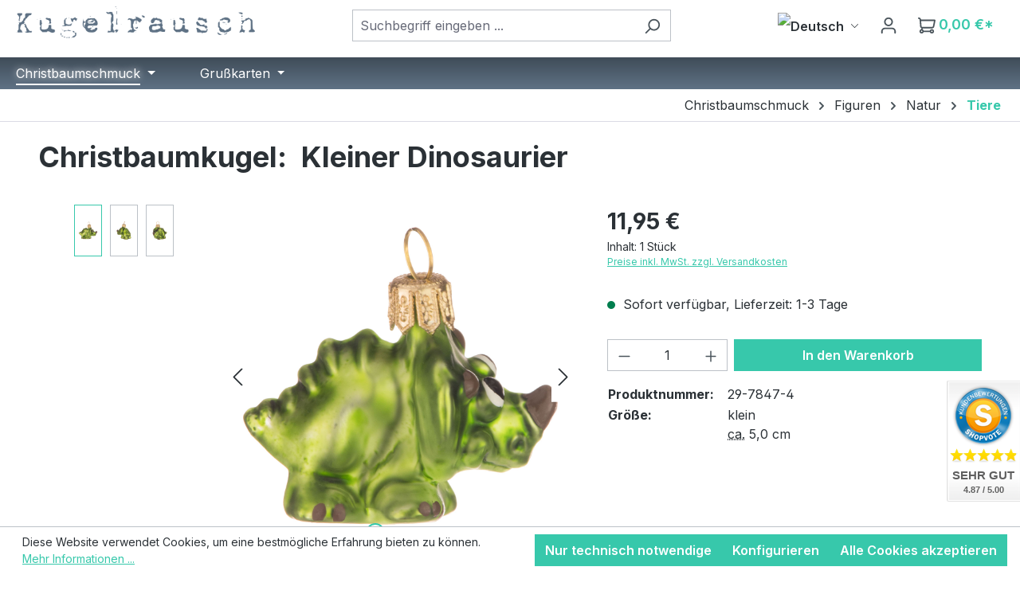

--- FILE ---
content_type: text/html; charset=UTF-8
request_url: https://www.kugelrausch.de/christbaumschmuck/figuren/kleiner-dinosaurier/29-7847-4
body_size: 28228
content:
<!DOCTYPE html>
<html lang="de-DE"
      itemscope="itemscope"
      itemtype="https://schema.org/WebPage">


    
                            
    <head>
                                                          <meta charset="utf-8">
            
                            <meta name="viewport"
                      content="width=device-width, initial-scale=1, shrink-to-fit=no">
            
            	                <meta name="author"
                      content="">
                <meta name="robots"
                      content="index,follow">
                <meta name="revisit-after"
                      content="15 days">
                <meta name="keywords"
                      content="maritim, Schiff, Segeln, Maritimes, Meer">
                <meta name="description"
                      content="Sie lebten Millionen Jahre vor unserer Zeit und dennoch faszinieren sie uns, inspirieren zu herrlichen Geschichten, lassen uns träumen. Weil sie so riesig waren, so imposant, so geheimnisvoll. Die Rede ist natürlich von den berühmten Dinosauriern - wie d…">
            

								<script type="text/javascript">
			console.log('DigaCrosschannelHreflang plugin hreflang debug:');
			console.log({
				canonical: '',
				canonicalLastChars: '',
				hreflangs: {"x-default":{"extensions":[],"url":"https:\/\/www.kugelrausch.com\/christmas-tree-decorations\/figures\/small-dinosaur\/29-7847-4","locale":"x-default"},"en":{"extensions":[],"url":"https:\/\/www.kugelrausch.com\/christmas-tree-decorations\/figures\/small-dinosaur\/29-7847-4","locale":"en"},"fr-FR":{"extensions":[],"url":"https:\/\/www.kugelrausch.fr\/decoration-sapin-noel\/figures\/petit-dinosaure\/29-7847-4","locale":"fr-FR"},"it-IT":{"extensions":[],"url":"https:\/\/www.kugelrausch.it\/addobbi-natalizi-per-l-albero\/figure\/piccolo-dinosauro\/29-7847-4","locale":"it-IT"},"es-ES":{"extensions":[],"url":"https:\/\/www.kugelrausch.es\/adorno-arbol-de-navidad\/figuras\/pequeno-dinosaurio\/29-7847-4","locale":"es-ES"},"de":{"extensions":[],"url":"https:\/\/www.kugelrausch.de\/christbaumschmuck\/figuren\/kleiner-dinosaurier\/29-7847-4","locale":"de"}}
			});
		</script>
															<link rel="alternate" hreflang="x-default" href="https://www.kugelrausch.com/christmas-tree-decorations/figures/small-dinosaur/29-7847-4"/>
											<link rel="alternate" hreflang="en" href="https://www.kugelrausch.com/christmas-tree-decorations/figures/small-dinosaur/29-7847-4"/>
											<link rel="alternate" hreflang="fr-FR" href="https://www.kugelrausch.fr/decoration-sapin-noel/figures/petit-dinosaure/29-7847-4"/>
											<link rel="alternate" hreflang="it-IT" href="https://www.kugelrausch.it/addobbi-natalizi-per-l-albero/figure/piccolo-dinosauro/29-7847-4"/>
											<link rel="alternate" hreflang="es-ES" href="https://www.kugelrausch.es/adorno-arbol-de-navidad/figuras/pequeno-dinosaurio/29-7847-4"/>
											<link rel="alternate" hreflang="de" href="https://www.kugelrausch.de/christbaumschmuck/figuren/kleiner-dinosaurier/29-7847-4"/>
			
                <meta property="og:type"
          content="product">
    <meta property="og:site_name"
          content="Kugelrausch">
    <meta property="og:url"
          content="https://www.kugelrausch.de/christbaumschmuck/figuren/kleiner-dinosaurier/29-7847-4">
    <meta property="og:title"
          content="Kleiner Dinosaurier | 29-7847-4">

    <meta property="og:description"
          content="Sie lebten Millionen Jahre vor unserer Zeit und dennoch faszinieren sie uns, inspirieren zu herrlichen Geschichten, lassen uns träumen. Weil sie so riesig waren, so imposant, so geheimnisvoll. Die Rede ist natürlich von den berühmten Dinosauriern - wie d…">
    <meta property="og:image"
          content="https://www.kugelrausch.de/media/c7/79/8c/1679038429/29-7847-4-Dinosaurier---klein-2.jpg?ts=1679038429">

            <meta property="product:brand"
              content="Koronex">
    
            <meta property="product:price:amount"
          content="11.95">
    <meta property="product:price:currency"
          content="EUR">
    <meta property="product:product_link"
          content="https://www.kugelrausch.de/christbaumschmuck/figuren/kleiner-dinosaurier/29-7847-4">

    <meta name="twitter:card"
          content="product">
    <meta name="twitter:site"
          content="Kugelrausch">
    <meta name="twitter:title"
          content="Kleiner Dinosaurier | 29-7847-4">
    <meta name="twitter:description"
          content="Sie lebten Millionen Jahre vor unserer Zeit und dennoch faszinieren sie uns, inspirieren zu herrlichen Geschichten, lassen uns träumen. Weil sie so riesig waren, so imposant, so geheimnisvoll. Die Rede ist natürlich von den berühmten Dinosauriern - wie d…">
    <meta name="twitter:image"
          content="https://www.kugelrausch.de/media/c7/79/8c/1679038429/29-7847-4-Dinosaurier---klein-2.jpg?ts=1679038429">

                            <meta itemprop="copyrightHolder"
                      content="Kugelrausch">
                <meta itemprop="copyrightYear"
                      content="">
                <meta itemprop="isFamilyFriendly"
                      content="true">
                <meta itemprop="image"
                      content="https://www.kugelrausch.de/media/8a/1f/fe/1647959721/logo.png?ts=1647959721">
            
                                            <meta name="theme-color"
                      content="#fff">
                            
                                                <link rel="alternate" hreflang="x-default" href="https://www.kugelrausch.com/christmas-tree-decorations/figures/small-dinosaur/29-7847-4">
                                    <link rel="alternate" hreflang="en" href="https://www.kugelrausch.com/christmas-tree-decorations/figures/small-dinosaur/29-7847-4">
                                    <link rel="alternate" hreflang="de" href="https://www.kugelrausch.de/christbaumschmuck/figuren/kleiner-dinosaurier/29-7847-4">
                                    

          <script>
      if (window.DooFinderScriptLoaded != true) {
        window.DooFinderScriptLoaded = true;

        let styleLink = document.createElement("link");
        styleLink.href = "https://www.kugelrausch.de/bundles/doofinder/css/doofinder.css?1769414648";
        styleLink.rel = "stylesheet";
        document.head.appendChild(styleLink);

        let script = document.createElement("script");
        script.src = "https://eu1-config.doofinder.com/2.x/e58cbfc8-8583-442c-b58a-ccb815e28e0c.js";
        script.async = true;
        document.head.appendChild(script);

        let addToCartScript = document.createElement("script");
        addToCartScript.innerHTML = `
            class DoofinderAddToCartError extends Error {
    constructor(reason, status = "") {
      const message = "Error adding an item to the cart. Reason: " + reason + ". Status code: " + status;
      super(message);
      this.name = "DoofinderAddToCartError";
    }
  }

  document.addEventListener('doofinder.cart.add', async function(event) {
    const product = event.detail;
    const statusPromise = product.statusPromise;
    let isGroupLeader = product.grouping_id && product.grouping_id === product.item_id && product.group_leader;
    if(product.modifiable || isGroupLeader){
      //It's a configurable product, redirect to the product page to let the user configure the product
      statusPromise.reject(new DoofinderAddToCartError("It's a configurable product", 200));
      location.href = product.link;
      return;
    }

    const csrfTokenInput = document.querySelector('.product-info input[name="_csrf_token"]');

    let formData = new FormData();
    let productId = product.shopware_id;

    if (null !== csrfTokenInput && '' !== csrfTokenInput.value) {
      formData.append('_csrf_token', csrfTokenInput.value);
    }

    formData.append('redirectTo', 'frontend.cart.offcanvas');
    formData.append('lineItems[id][id]', productId);
    formData.append('lineItems[id][type]', 'product');
    formData.append('lineItems[id][referencedId]', productId);
    formData.append('lineItems[id][quantity]', 1);
    formData.append('lineItems[id][stackable]', 1);
    formData.append('lineItems[id][removable]', 1);

    let addItemUrl = '/checkout/line-item/add';

    instances = window.PluginManager.getPluginInstances("OffCanvasCart")
    if (instances.length > 0 && instances.some(i => typeof i.openOffCanvas === 'function')) {
      instances.forEach(i => typeof i.openOffCanvas === 'function' && i.openOffCanvas(addItemUrl, formData, () => {
        statusPromise.resolve("The item has been successfully added to the cart.");
      }))
    } else {
      let accessKey = 'SWSCS29LRGS4BDJGM1DVVLR4DQ';

      let headers = {
        'Accept': 'application/json',
        'Content-Type': 'application/json',
        'sw-access-key': accessKey,
      };
      let contextResult = await fetch("/store-api/context",
        {
          method: "GET",
          headers: headers
        }
      ).catch(error =>
        statusPromise.reject(new DoofinderAddToCartError("Couldn't fetch context", 200))
      );
      let context = await contextResult.json();
      let token = context.token;

      headers = {
        'sw-access-key': accessKey,
        'sw-context-token': token
      };
      let cartResult = await fetch(addItemUrl,
        {
          method: "POST",
          headers: headers,
          body: formData
        }
      ).catch(error =>
        statusPromise.reject(new DoofinderAddToCartError("Couldn't add line item to cart", 200))
      );
      let cart = await cartResult.json();
      statusPromise.resolve("The item has been successfully added to the cart.");
    }
  });


        `;
        document.head.appendChild(addToCartScript);

        let currency = 'EUR';
        (function(w, k) {w[k] = window[k] || function () { (window[k].q = window[k].q || []).push(arguments) }})(window, "doofinderApp");
        if (currency !== '') {
          doofinderApp("config", "currency", currency);
        }
      }
    </script>
  
                    <link rel="icon" href="https://www.kugelrausch.de/media/c7/95/4b/1655374423/favicon.ico?ts=1655374423">
        
                                <link rel="apple-touch-icon"
                  href="https://www.kugelrausch.de/media/c7/97/43/1655374526/apple-touch-icon.png?ts=1655374526">
                    
            
    
    <link rel="canonical" href="https://www.kugelrausch.de/christbaumschmuck/figuren/kleiner-dinosaurier/29-7847-4">

                    <title itemprop="name">
                    Christbaumkugel:     Kleiner Dinosaurier | 29-7847-4
            </title>
        
                                                                            <link rel="stylesheet"
                      href="https://www.kugelrausch.de/theme/c95bb30727f37cafed5e99717bc64329/css/all.css?1769590580">
                                    

                                                                                                                                                                                                                                                                                                                                                                                                                                                                                                                                                                                                    
                    
    <script>
        window.features = JSON.parse('\u007B\u0022V6_5_0_0\u0022\u003Atrue,\u0022v6.5.0.0\u0022\u003Atrue,\u0022V6_6_0_0\u0022\u003Atrue,\u0022v6.6.0.0\u0022\u003Atrue,\u0022V6_7_0_0\u0022\u003Atrue,\u0022v6.7.0.0\u0022\u003Atrue,\u0022V6_8_0_0\u0022\u003Afalse,\u0022v6.8.0.0\u0022\u003Afalse,\u0022DISABLE_VUE_COMPAT\u0022\u003Atrue,\u0022disable.vue.compat\u0022\u003Atrue,\u0022ACCESSIBILITY_TWEAKS\u0022\u003Atrue,\u0022accessibility.tweaks\u0022\u003Atrue,\u0022TELEMETRY_METRICS\u0022\u003Afalse,\u0022telemetry.metrics\u0022\u003Afalse,\u0022FLOW_EXECUTION_AFTER_BUSINESS_PROCESS\u0022\u003Afalse,\u0022flow.execution.after.business.process\u0022\u003Afalse,\u0022PERFORMANCE_TWEAKS\u0022\u003Afalse,\u0022performance.tweaks\u0022\u003Afalse,\u0022CACHE_CONTEXT_HASH_RULES_OPTIMIZATION\u0022\u003Afalse,\u0022cache.context.hash.rules.optimization\u0022\u003Afalse,\u0022CACHE_REWORK\u0022\u003Afalse,\u0022cache.rework\u0022\u003Afalse,\u0022DEFERRED_CART_ERRORS\u0022\u003Afalse,\u0022deferred.cart.errors\u0022\u003Afalse,\u0022PRODUCT_ANALYTICS\u0022\u003Afalse,\u0022product.analytics\u0022\u003Afalse,\u0022REPEATED_PAYMENT_FINALIZE\u0022\u003Afalse,\u0022repeated.payment.finalize\u0022\u003Afalse,\u0022METEOR_TEXT_EDITOR\u0022\u003Afalse,\u0022meteor.text.editor\u0022\u003Afalse\u007D');
    </script>
        
                	                  
                    
                

    <!-- Begin BilobaAdGoogleGtagsjs analytics.html.twig -->

            
    
                                
                <script type="text/javascript">
            var castedDebugModeEnabled = Boolean(JSON.parse('false'));

                        window.bilobaAdGoogleGtagsjs = window.BilobaAdGoogleGtagsjs || {};

            window.bilobaAdGoogleGtagsjs.enableTrackingIntegration = "1";
            window.bilobaAdGoogleGtagsjs.useTrackingIntegration = "useGA";
            window.bilobaAdGoogleGtagsjs.contextCurrencyIsoCode = "EUR";
            window.bilobaAdGoogleGtagsjs.googleBusinessVertical = "retail";
            window.bilobaAdGoogleGtagsjs.bilobaCheckoutConfirm = "/checkout/confirm";

                        window.disableString = 'biloba-ad-google-gtagjs-opt-out';
            function gaOptout() {
                document.cookie = disableString + '=true; expires=Thu, 31 Dec 2099 23:59:59 UTC; path=/';
                window[disableString] = true;
            }

                        window.dataLayer = window.dataLayer || [];
            function gtag() {
                dataLayer.push(arguments);
            }

                        gtag('consent', 'default', {
                'ad_storage': 'denied',
                'ad_user_data': 'denied',
                'ad_personalization': 'denied',
                'analytics_storage': 'denied'
            });

                        function consentGrantedAdStorage() {
                gtag('consent', 'update', {
                    'ad_storage': 'granted'
                });
            }

            function consentGrantedAnalyticsStorage() {
                gtag('consent', 'update', {
                    'analytics_storage': 'granted'
                });
            }

            function consentGrantedAdUserData() {
                gtag('consent', 'update', {
                    'ad_user_data': 'granted'
                });
            }

            function consentGrantedAdPersonalization() {
                gtag('consent', 'update', {
                    'ad_personalization': 'granted'
                });
            }

        </script>

                                
                            
        
                
                                                            
                                                    
            <script type="text/javascript">

                window.bilobaHidePriceForCustomerIds = null;
                window.isBilobaHidePriceArrayNotEmpty = Array.isArray(window.bilobaHidePriceForCustomerIds) && window.bilobaHidePriceForCustomerIds.length > 0;
                window.currentCustomerGroupId = "c68b7c62c45e4d69b70e77da37d6bac2";
                window.isGA4Id = "1";

            </script>

                        <script type="text/javascript">

                if(
                    document.cookie.indexOf(disableString) == -1 &&
                    (
                        document.cookie.indexOf('biloba-ad-google-gtagjs') != -1 ||
                        "shopwareCookieConsentManager" != "shopwareCookieConsentManager"
                    )
                ) {
                    let scriptNode = document.createElement('script');
                    scriptNode.setAttribute('src', "https://www.googletagmanager.com/gtag/js?id=G-YQDSYK4SKV");
                    document.querySelector('head').appendChild(scriptNode);
                }

                gtag('consent', 'update', {
                    'ad_storage': 'granted',
                    'ad_user_data': 'granted',
                    'ad_personalization': 'granted',
                    'analytics_storage': 'granted'
                });

                gtag('js', new Date());

                if(castedDebugModeEnabled == true) {
                    gtag('config', 'G-YQDSYK4SKV', {'debug_mode': true});
                } else {
                    gtag('config', 'G-YQDSYK4SKV', {});
                }

                // Check if Conversion Id exists
                if('AW-871889403' != '') {
                    if('1') {
                        gtag('config', 'AW-871889403', {'allow_enhanced_conversions': true, 'send_page_view': false});
                    } else {
                        gtag('config', 'AW-871889403', {'send_page_view': false});
                    }
                }

            </script>

        
        
        
    
    <!-- End BilobaAdGoogleGtagsjs -->



          <script>
      if (window.DooFinderScriptLoaded != true) {
        window.DooFinderScriptLoaded = true;

        let styleLink = document.createElement("link");
        styleLink.href = "https://www.kugelrausch.de/bundles/doofinder/css/doofinder.css?1769414648";
        styleLink.rel = "stylesheet";
        document.head.appendChild(styleLink);

        let script = document.createElement("script");
        script.src = "https://eu1-config.doofinder.com/2.x/e58cbfc8-8583-442c-b58a-ccb815e28e0c.js";
        script.async = true;
        document.head.appendChild(script);

        let addToCartScript = document.createElement("script");
        addToCartScript.innerHTML = `
            class DoofinderAddToCartError extends Error {
    constructor(reason, status = "") {
      const message = "Error adding an item to the cart. Reason: " + reason + ". Status code: " + status;
      super(message);
      this.name = "DoofinderAddToCartError";
    }
  }

  document.addEventListener('doofinder.cart.add', async function(event) {
    const product = event.detail;
    const statusPromise = product.statusPromise;
    let isGroupLeader = product.grouping_id && product.grouping_id === product.item_id && product.group_leader;
    if(product.modifiable || isGroupLeader){
      //It's a configurable product, redirect to the product page to let the user configure the product
      statusPromise.reject(new DoofinderAddToCartError("It's a configurable product", 200));
      location.href = product.link;
      return;
    }

    const csrfTokenInput = document.querySelector('.product-info input[name="_csrf_token"]');

    let formData = new FormData();
    let productId = product.shopware_id;

    if (null !== csrfTokenInput && '' !== csrfTokenInput.value) {
      formData.append('_csrf_token', csrfTokenInput.value);
    }

    formData.append('redirectTo', 'frontend.cart.offcanvas');
    formData.append('lineItems[id][id]', productId);
    formData.append('lineItems[id][type]', 'product');
    formData.append('lineItems[id][referencedId]', productId);
    formData.append('lineItems[id][quantity]', 1);
    formData.append('lineItems[id][stackable]', 1);
    formData.append('lineItems[id][removable]', 1);

    let addItemUrl = '/checkout/line-item/add';

    instances = window.PluginManager.getPluginInstances("OffCanvasCart")
    if (instances.length > 0 && instances.some(i => typeof i.openOffCanvas === 'function')) {
      instances.forEach(i => typeof i.openOffCanvas === 'function' && i.openOffCanvas(addItemUrl, formData, () => {
        statusPromise.resolve("The item has been successfully added to the cart.");
      }))
    } else {
      let accessKey = 'SWSCS29LRGS4BDJGM1DVVLR4DQ';

      let headers = {
        'Accept': 'application/json',
        'Content-Type': 'application/json',
        'sw-access-key': accessKey,
      };
      let contextResult = await fetch("/store-api/context",
        {
          method: "GET",
          headers: headers
        }
      ).catch(error =>
        statusPromise.reject(new DoofinderAddToCartError("Couldn't fetch context", 200))
      );
      let context = await contextResult.json();
      let token = context.token;

      headers = {
        'sw-access-key': accessKey,
        'sw-context-token': token
      };
      let cartResult = await fetch(addItemUrl,
        {
          method: "POST",
          headers: headers,
          body: formData
        }
      ).catch(error =>
        statusPromise.reject(new DoofinderAddToCartError("Couldn't add line item to cart", 200))
      );
      let cart = await cartResult.json();
      statusPromise.resolve("The item has been successfully added to the cart.");
    }
  });


        `;
        document.head.appendChild(addToCartScript);

        let currency = 'EUR';
        (function(w, k) {w[k] = window[k] || function () { (window[k].q = window[k].q || []).push(arguments) }})(window, "doofinderApp");
        if (currency !== '') {
          doofinderApp("config", "currency", currency);
        }
      }
    </script>
          

                    <script type="text/javascript">
            if(document.cookie.indexOf('netzp_pinterest') != -1) {
                !function (e) {
                    if (!window.pintrk) {
                        window.pintrk = function () {
                            window.pintrk.queue.push(
                                Array.prototype.slice.call(arguments))
                        };
                        var n = window.pintrk;
                        n.queue = [], n.version = "3.0";
                        var t = document.createElement("script");
                        t.async = !0, t.src = e;
                        var r = document.getElementsByTagName("script")[0];
                        r.parentNode.insertBefore(t, r)
                    }
                }("https://s.pinimg.com/ct/core.js");

                                pintrk('load', "2613573193953");
                                pintrk('page');
            }

            function cookiesUpdated(updatedCookies) {
                if (typeof updatedCookies.detail.netzp_pinterest !== 'undefined') {
                    location.reload();
                }
            }

            window.addEventListener('load', function(event) {
                document.$emitter.subscribe('CookieConfiguration_Update', cookiesUpdated);
            });

        </script>
        
            
			<script>
			window.lastSeenProductId = 'b84e769f0ca1443bb48f6f4a6dbd61b6';
            window.lastSeenProductAddRoute = '/lastseen-product/add';
		</script>
	
                            
            <script type="text/javascript" id="recaptcha-script"
                                data-src='https://www.google.com/recaptcha/api.js?render=6LdRrEsqAAAAANdOa3M4h9VRdeMTEsZWI32jTkPS'
                defer></script>
        <script>
                                        window.googleReCaptchaV3Active = true;
                    </script>
            
                
                                    <script>
                    window.useDefaultCookieConsent = true;
                </script>
                    
                                            <script>
                window.activeNavigationId = 'dace248847bf448295b3463853e15eb4';
                window.activeRoute = 'frontend.detail.page';
                window.activeRouteParameters = '\u007B\u0022_httpCache\u0022\u003Atrue,\u0022productId\u0022\u003A\u0022b84e769f0ca1443bb48f6f4a6dbd61b6\u0022\u007D';
                window.router = {
                    'frontend.cart.offcanvas': '/checkout/offcanvas',
                    'frontend.cookie.offcanvas': '/cookie/offcanvas',
                    'frontend.cookie.groups': '/cookie/groups',
                    'frontend.checkout.finish.page': '/checkout/finish',
                    'frontend.checkout.info': '/widgets/checkout/info',
                    'frontend.menu.offcanvas': '/widgets/menu/offcanvas',
                    'frontend.cms.page': '/widgets/cms',
                    'frontend.cms.navigation.page': '/widgets/cms/navigation',
                    'frontend.country.country-data': '/country/country-state-data',
                    'frontend.app-system.generate-token': '/app-system/Placeholder/generate-token',
                    'frontend.gateway.context': '/gateway/context',
                    'frontend.cookie.consent.offcanvas': '/cookie/consent-offcanvas',
                    'frontend.account.login.page': '/account/login',
                    };
                window.salesChannelId = 'de05118774a643ec80b6556268486154';
            </script>
        
    
                                <script>
                
                window.breakpoints = JSON.parse('\u007B\u0022xs\u0022\u003A0,\u0022sm\u0022\u003A576,\u0022md\u0022\u003A768,\u0022lg\u0022\u003A992,\u0022xl\u0022\u003A1200,\u0022xxl\u0022\u003A1400\u007D');
            </script>
        
        
                                    
    
                        
    <script>
        window.validationMessages = JSON.parse('\u007B\u0022required\u0022\u003A\u0022Die\u0020Eingabe\u0020darf\u0020nicht\u0020leer\u0020sein.\u0022,\u0022email\u0022\u003A\u0022Ung\\u00fcltige\u0020E\u002DMail\u002DAdresse.\u0020Die\u0020E\u002DMail\u0020ben\\u00f6tigt\u0020das\u0020Format\u0020\\\u0022nutzer\u0040beispiel.de\\\u0022.\u0022,\u0022confirmation\u0022\u003A\u0022Ihre\u0020Eingaben\u0020sind\u0020nicht\u0020identisch.\u0022,\u0022minLength\u0022\u003A\u0022Die\u0020Eingabe\u0020ist\u0020zu\u0020kurz.\u0022,\u0022grecaptcha\u0022\u003A\u0022Bitte\u0020akzeptieren\u0020Sie\u0020die\u0020technisch\u0020erforderlichen\u0020Cookies,\u0020um\u0020die\u0020reCAPTCHA\u002D\\u00dcberpr\\u00fcfung\u0020zu\u0020erm\\u00f6glichen.\u0022\u007D');
    </script>
        
            
                                                        <script>
                        window.themeJsPublicPath = 'https://www.kugelrausch.de/theme/c95bb30727f37cafed5e99717bc64329/js/';
                    </script>
                                            <script type="text/javascript" src="https://www.kugelrausch.de/theme/c95bb30727f37cafed5e99717bc64329/js/storefront/storefront.js?1769590580" defer></script>
                                            <script type="text/javascript" src="https://www.kugelrausch.de/theme/c95bb30727f37cafed5e99717bc64329/js/swag-pay-pal/swag-pay-pal.js?1769590580" defer></script>
                                            <script type="text/javascript" src="https://www.kugelrausch.de/theme/c95bb30727f37cafed5e99717bc64329/js/tmms-additional-newsletter-registration-options/tmms-additional-newsletter-registration-options.js?1769590580" defer></script>
                                            <script type="text/javascript" src="https://www.kugelrausch.de/theme/c95bb30727f37cafed5e99717bc64329/js/nds-filter-instant-delivery/nds-filter-instant-delivery.js?1769590580" defer></script>
                                            <script type="text/javascript" src="https://www.kugelrausch.de/theme/c95bb30727f37cafed5e99717bc64329/js/zeobv-get-notified/zeobv-get-notified.js?1769590580" defer></script>
                                            <script type="text/javascript" src="https://www.kugelrausch.de/theme/c95bb30727f37cafed5e99717bc64329/js/solid-instagram-elements/solid-instagram-elements.js?1769590580" defer></script>
                                            <script type="text/javascript" src="https://www.kugelrausch.de/theme/c95bb30727f37cafed5e99717bc64329/js/diga-minimum-order-value/diga-minimum-order-value.js?1769590580" defer></script>
                                            <script type="text/javascript" src="https://www.kugelrausch.de/theme/c95bb30727f37cafed5e99717bc64329/js/biloba-ad-google-gtagsjs/biloba-ad-google-gtagsjs.js?1769590580" defer></script>
                                            <script type="text/javascript" src="https://www.kugelrausch.de/theme/c95bb30727f37cafed5e99717bc64329/js/pickware-dhl/pickware-dhl.js?1769590580" defer></script>
                                            <script type="text/javascript" src="https://www.kugelrausch.de/theme/c95bb30727f37cafed5e99717bc64329/js/pickware-shipping-bundle/pickware-shipping-bundle.js?1769590580" defer></script>
                                            <script type="text/javascript" src="https://www.kugelrausch.de/theme/c95bb30727f37cafed5e99717bc64329/js/neti-next-free-delivery/neti-next-free-delivery.js?1769590580" defer></script>
                                            <script type="text/javascript" src="https://www.kugelrausch.de/theme/c95bb30727f37cafed5e99717bc64329/js/maxia-listing-variants6/maxia-listing-variants6.js?1769590580" defer></script>
                                            <script type="text/javascript" src="https://www.kugelrausch.de/theme/c95bb30727f37cafed5e99717bc64329/js/xanten-last-seen-product/xanten-last-seen-product.js?1769590580" defer></script>
                                            <script type="text/javascript" src="https://www.kugelrausch.de/theme/c95bb30727f37cafed5e99717bc64329/js/doo-finder/doo-finder.js?1769590580" defer></script>
                                            <script type="text/javascript" src="https://www.kugelrausch.de/theme/c95bb30727f37cafed5e99717bc64329/js/kugelrausch-theme/kugelrausch-theme.js?1769590580" defer></script>
                                                        

    
    

    
        
        
        
        
    
        
        

                                
    <script>
        window.mollie_javascript_use_shopware = '0'
    </script>

            <script type="text/javascript" src="https://www.kugelrausch.de/bundles/molliepayments/mollie-payments.js?1769414647" defer></script>
    



                

                                        
            
                            
            
            
            
            <script>window.maxiaListingVariants = {"cmsPageId":"c3d706a9b72e4f8596fb404fd60f151b","ajaxUrl":"\/maxia-variants\/product","popupCloseIcon":"<span class=\"icon icon-x icon-sm\" aria-hidden=\"true\">\n                    <svg xmlns=\"http:\/\/www.w3.org\/2000\/svg\" xmlns:xlink=\"http:\/\/www.w3.org\/1999\/xlink\" width=\"24\" height=\"24\" viewBox=\"0 0 24 24\"><defs><path d=\"m10.5858 12-7.293-7.2929c-.3904-.3905-.3904-1.0237 0-1.4142.3906-.3905 1.0238-.3905 1.4143 0L12 10.5858l7.2929-7.293c.3905-.3904 1.0237-.3904 1.4142 0 .3905.3906.3905 1.0238 0 1.4143L13.4142 12l7.293 7.2929c.3904.3905.3904 1.0237 0 1.4142-.3906.3905-1.0238.3905-1.4143 0L12 13.4142l-7.2929 7.293c-.3905.3904-1.0237.3904-1.4142 0-.3905-.3906-.3905-1.0238 0-1.4143L10.5858 12z\" id=\"icons-default-x\" \/><\/defs><use xlink:href=\"#icons-default-x\" fill=\"#758CA3\" fill-rule=\"evenodd\" \/><\/svg>\n          <\/span>","popupCloseButtonLabel":"Variantenauswahl schlie\u00dfen","scrollToPopup":true,"quickBuyDetailLink":true,"detailRedirectUrl":"\/maxia-variants\/redirect"};</script>
            </head>

            <body class="is-ctl-product is-act-index is-active-route-frontend-detail-page">

            
                
    
    
            <div id="page-top" class="skip-to-content bg-primary-subtle text-primary-emphasis overflow-hidden" tabindex="-1">
            <div class="container skip-to-content-container d-flex justify-content-center visually-hidden-focusable">
                                                                                        <a href="#content-main" class="skip-to-content-link d-inline-flex text-decoration-underline m-1 p-2 fw-bold gap-2">
                                Zum Hauptinhalt springen
                            </a>
                                            
                                                                        <a href="#header-main-search-input" class="skip-to-content-link d-inline-flex text-decoration-underline m-1 p-2 fw-bold gap-2 d-none d-sm-block">
                                Zur Suche springen
                            </a>
                                            
                                                                        <a href="#main-navigation-menu" class="skip-to-content-link d-inline-flex text-decoration-underline m-1 p-2 fw-bold gap-2 d-none d-lg-block">
                                Zur Hauptnavigation springen
                            </a>
                                                                        </div>
        </div>
        
                            <noscript class="noscript-main">
                
    <div role="alert"
         aria-live="polite"
         class="alert alert-info d-flex align-items-center">

                                                                        
                                                    <span class="icon icon-info" aria-hidden="true">
                                        <svg xmlns="http://www.w3.org/2000/svg" xmlns:xlink="http://www.w3.org/1999/xlink" width="24" height="24" viewBox="0 0 24 24"><defs><path d="M12 7c.5523 0 1 .4477 1 1s-.4477 1-1 1-1-.4477-1-1 .4477-1 1-1zm1 9c0 .5523-.4477 1-1 1s-1-.4477-1-1v-5c0-.5523.4477-1 1-1s1 .4477 1 1v5zm11-4c0 6.6274-5.3726 12-12 12S0 18.6274 0 12 5.3726 0 12 0s12 5.3726 12 12zM12 2C6.4772 2 2 6.4772 2 12s4.4772 10 10 10 10-4.4772 10-10S17.5228 2 12 2z" id="icons-default-info" /></defs><use xlink:href="#icons-default-info" fill="#758CA3" fill-rule="evenodd" /></svg>
                    </span>                                                    
                                    
                    <div class="alert-content-container">
                                                    
                                                            Um unseren Shop in vollem Umfang nutzen zu können, empfehlen wir Ihnen Javascript in Ihrem Browser zu aktivieren.
                                    
                                                                </div>
            </div>
            </noscript>
        

                        <noscript>
                <img height="1" width="1" style="display:none;" alt="" src="https://ct.pinterest.com/v3/?tid=2613573193953&noscript=1" />
            </noscript>
            
                                
    
        <header class="header-main">
                            <div class="container">
                                    
            <div class="row align-items-center header-row">
                            <div class="col-12 col-lg-auto header-logo-col pb-sm-2 my-3 m-lg-0">
                        <div class="header-logo-main text-center">
                      <a class="header-logo-main-link"
               href="/"
               title="Zur Startseite gehen">
                                    <picture class="header-logo-picture d-block m-auto">
                                                                            
                                                                            
                                                                                    <img src="https://www.kugelrausch.de/media/8a/1f/fe/1647959721/logo.png?ts=1647959721"
                                     alt="Zur Startseite gehen"
                                     class="img-fluid header-logo-main-img">
                                                                        </picture>
                            </a>
        

          <script>
      if (window.DooFinderScriptLoaded != true) {
        window.DooFinderScriptLoaded = true;

        let styleLink = document.createElement("link");
        styleLink.href = "https://www.kugelrausch.de/bundles/doofinder/css/doofinder.css?1769414648";
        styleLink.rel = "stylesheet";
        document.head.appendChild(styleLink);

        let script = document.createElement("script");
        script.src = "https://eu1-config.doofinder.com/2.x/e58cbfc8-8583-442c-b58a-ccb815e28e0c.js";
        script.async = true;
        document.head.appendChild(script);

        let addToCartScript = document.createElement("script");
        addToCartScript.innerHTML = `
            class DoofinderAddToCartError extends Error {
    constructor(reason, status = "") {
      const message = "Error adding an item to the cart. Reason: " + reason + ". Status code: " + status;
      super(message);
      this.name = "DoofinderAddToCartError";
    }
  }

  document.addEventListener('doofinder.cart.add', async function(event) {
    const product = event.detail;
    const statusPromise = product.statusPromise;
    let isGroupLeader = product.grouping_id && product.grouping_id === product.item_id && product.group_leader;
    if(product.modifiable || isGroupLeader){
      //It's a configurable product, redirect to the product page to let the user configure the product
      statusPromise.reject(new DoofinderAddToCartError("It's a configurable product", 200));
      location.href = product.link;
      return;
    }

    const csrfTokenInput = document.querySelector('.product-info input[name="_csrf_token"]');

    let formData = new FormData();
    let productId = product.shopware_id;

    if (null !== csrfTokenInput && '' !== csrfTokenInput.value) {
      formData.append('_csrf_token', csrfTokenInput.value);
    }

    formData.append('redirectTo', 'frontend.cart.offcanvas');
    formData.append('lineItems[id][id]', productId);
    formData.append('lineItems[id][type]', 'product');
    formData.append('lineItems[id][referencedId]', productId);
    formData.append('lineItems[id][quantity]', 1);
    formData.append('lineItems[id][stackable]', 1);
    formData.append('lineItems[id][removable]', 1);

    let addItemUrl = '/checkout/line-item/add';

    instances = window.PluginManager.getPluginInstances("OffCanvasCart")
    if (instances.length > 0 && instances.some(i => typeof i.openOffCanvas === 'function')) {
      instances.forEach(i => typeof i.openOffCanvas === 'function' && i.openOffCanvas(addItemUrl, formData, () => {
        statusPromise.resolve("The item has been successfully added to the cart.");
      }))
    } else {
      let accessKey = 'SWSCS29LRGS4BDJGM1DVVLR4DQ';

      let headers = {
        'Accept': 'application/json',
        'Content-Type': 'application/json',
        'sw-access-key': accessKey,
      };
      let contextResult = await fetch("/store-api/context",
        {
          method: "GET",
          headers: headers
        }
      ).catch(error =>
        statusPromise.reject(new DoofinderAddToCartError("Couldn't fetch context", 200))
      );
      let context = await contextResult.json();
      let token = context.token;

      headers = {
        'sw-access-key': accessKey,
        'sw-context-token': token
      };
      let cartResult = await fetch(addItemUrl,
        {
          method: "POST",
          headers: headers,
          body: formData
        }
      ).catch(error =>
        statusPromise.reject(new DoofinderAddToCartError("Couldn't add line item to cart", 200))
      );
      let cart = await cartResult.json();
      statusPromise.resolve("The item has been successfully added to the cart.");
    }
  });


        `;
        document.head.appendChild(addToCartScript);

        let currency = 'EUR';
        (function(w, k) {w[k] = window[k] || function () { (window[k].q = window[k].q || []).push(arguments) }})(window, "doofinderApp");
        if (currency !== '') {
          doofinderApp("config", "currency", currency);
        }
      }
    </script>
      </div>
                </div>
            
                            <div class="col-12 order-2 col-sm order-sm-1 header-search-col">
                    <div class="row">
                        <div class="col-sm-auto d-none d-sm-block d-lg-none">
                                                            <div class="nav-main-toggle">
                                                                            <button
                                            class="btn nav-main-toggle-btn header-actions-btn"
                                            type="button"
                                            data-off-canvas-menu="true"
                                            aria-label="Menü"
                                        >
                                                                                            <span class="icon icon-stack" aria-hidden="true">
                                        <svg xmlns="http://www.w3.org/2000/svg" xmlns:xlink="http://www.w3.org/1999/xlink" width="24" height="24" viewBox="0 0 24 24"><defs><path d="M3 13c-.5523 0-1-.4477-1-1s.4477-1 1-1h18c.5523 0 1 .4477 1 1s-.4477 1-1 1H3zm0-7c-.5523 0-1-.4477-1-1s.4477-1 1-1h18c.5523 0 1 .4477 1 1s-.4477 1-1 1H3zm0 14c-.5523 0-1-.4477-1-1s.4477-1 1-1h18c.5523 0 1 .4477 1 1s-.4477 1-1 1H3z" id="icons-default-stack" /></defs><use xlink:href="#icons-default-stack" fill="#758CA3" fill-rule="evenodd" /></svg>
                    </span>                                                                                    </button>
                                                                    </div>
                                                    </div>
                        <div class="col">
                            
      <div class="collapse"
         id="searchCollapse">
        <div class="header-search my-2 m-sm-auto">
                            <form action="/search"
                      method="get"
                      data-search-widget="true"
                      data-search-widget-options="{&quot;searchWidgetMinChars&quot;:2}"
                      data-url="/suggest?search="
                      class="header-search-form js-search-form">
                                            <div class="input-group">
                                                            <input
                                    type="search"
                                    id="header-main-search-input"
                                    name="search"
                                    class="form-control header-search-input"
                                    autocomplete="off"
                                    autocapitalize="off"
                                    placeholder="Suchbegriff eingeben ..."
                                    aria-label="Suchbegriff eingeben ..."
                                    role="combobox"
                                    aria-autocomplete="list"
                                    aria-controls="search-suggest-listbox"
                                    aria-expanded="false"
                                    aria-describedby="search-suggest-result-info"
                                    value="">
                            
                                                            <button type="submit"
                                        class="btn header-search-btn"
                                        aria-label="Suchen">
                                    <span class="header-search-icon">
                                        <span class="icon icon-search" aria-hidden="true">
                                        <svg xmlns="http://www.w3.org/2000/svg" xmlns:xlink="http://www.w3.org/1999/xlink" width="24" height="24" viewBox="0 0 24 24"><defs><path d="M10.0944 16.3199 4.707 21.707c-.3905.3905-1.0237.3905-1.4142 0-.3905-.3905-.3905-1.0237 0-1.4142L8.68 14.9056C7.6271 13.551 7 11.8487 7 10c0-4.4183 3.5817-8 8-8s8 3.5817 8 8-3.5817 8-8 8c-1.8487 0-3.551-.627-4.9056-1.6801zM15 16c3.3137 0 6-2.6863 6-6s-2.6863-6-6-6-6 2.6863-6 6 2.6863 6 6 6z" id="icons-default-search" /></defs><use xlink:href="#icons-default-search" fill="#758CA3" fill-rule="evenodd" /></svg>
                    </span>                                    </span>
                                </button>
                            
                                                            <button class="btn header-close-btn js-search-close-btn d-none"
                                        type="button"
                                        aria-label="Die Dropdown-Suche schließen">
                                    <span class="header-close-icon">
                                        <span class="icon icon-x" aria-hidden="true">
                                        <svg xmlns="http://www.w3.org/2000/svg" xmlns:xlink="http://www.w3.org/1999/xlink" width="24" height="24" viewBox="0 0 24 24"><defs><path d="m10.5858 12-7.293-7.2929c-.3904-.3905-.3904-1.0237 0-1.4142.3906-.3905 1.0238-.3905 1.4143 0L12 10.5858l7.2929-7.293c.3905-.3904 1.0237-.3904 1.4142 0 .3905.3906.3905 1.0238 0 1.4143L13.4142 12l7.293 7.2929c.3904.3905.3904 1.0237 0 1.4142-.3906.3905-1.0238.3905-1.4143 0L12 13.4142l-7.2929 7.293c-.3905.3904-1.0237.3904-1.4142 0-.3905-.3906-.3905-1.0238 0-1.4143L10.5858 12z" id="icons-default-x" /></defs><use xlink:href="#icons-default-x" fill="#758CA3" fill-rule="evenodd" /></svg>
                    </span>                                    </span>
                                </button>
                                                    </div>
                                    </form>
                    </div>
    </div>


          <script>
      if (window.DooFinderScriptLoaded != true) {
        window.DooFinderScriptLoaded = true;

        let styleLink = document.createElement("link");
        styleLink.href = "https://www.kugelrausch.de/bundles/doofinder/css/doofinder.css?1769414648";
        styleLink.rel = "stylesheet";
        document.head.appendChild(styleLink);

        let script = document.createElement("script");
        script.src = "https://eu1-config.doofinder.com/2.x/e58cbfc8-8583-442c-b58a-ccb815e28e0c.js";
        script.async = true;
        document.head.appendChild(script);

        let addToCartScript = document.createElement("script");
        addToCartScript.innerHTML = `
            class DoofinderAddToCartError extends Error {
    constructor(reason, status = "") {
      const message = "Error adding an item to the cart. Reason: " + reason + ". Status code: " + status;
      super(message);
      this.name = "DoofinderAddToCartError";
    }
  }

  document.addEventListener('doofinder.cart.add', async function(event) {
    const product = event.detail;
    const statusPromise = product.statusPromise;
    let isGroupLeader = product.grouping_id && product.grouping_id === product.item_id && product.group_leader;
    if(product.modifiable || isGroupLeader){
      //It's a configurable product, redirect to the product page to let the user configure the product
      statusPromise.reject(new DoofinderAddToCartError("It's a configurable product", 200));
      location.href = product.link;
      return;
    }

    const csrfTokenInput = document.querySelector('.product-info input[name="_csrf_token"]');

    let formData = new FormData();
    let productId = product.shopware_id;

    if (null !== csrfTokenInput && '' !== csrfTokenInput.value) {
      formData.append('_csrf_token', csrfTokenInput.value);
    }

    formData.append('redirectTo', 'frontend.cart.offcanvas');
    formData.append('lineItems[id][id]', productId);
    formData.append('lineItems[id][type]', 'product');
    formData.append('lineItems[id][referencedId]', productId);
    formData.append('lineItems[id][quantity]', 1);
    formData.append('lineItems[id][stackable]', 1);
    formData.append('lineItems[id][removable]', 1);

    let addItemUrl = '/checkout/line-item/add';

    instances = window.PluginManager.getPluginInstances("OffCanvasCart")
    if (instances.length > 0 && instances.some(i => typeof i.openOffCanvas === 'function')) {
      instances.forEach(i => typeof i.openOffCanvas === 'function' && i.openOffCanvas(addItemUrl, formData, () => {
        statusPromise.resolve("The item has been successfully added to the cart.");
      }))
    } else {
      let accessKey = 'SWSCS29LRGS4BDJGM1DVVLR4DQ';

      let headers = {
        'Accept': 'application/json',
        'Content-Type': 'application/json',
        'sw-access-key': accessKey,
      };
      let contextResult = await fetch("/store-api/context",
        {
          method: "GET",
          headers: headers
        }
      ).catch(error =>
        statusPromise.reject(new DoofinderAddToCartError("Couldn't fetch context", 200))
      );
      let context = await contextResult.json();
      let token = context.token;

      headers = {
        'sw-access-key': accessKey,
        'sw-context-token': token
      };
      let cartResult = await fetch(addItemUrl,
        {
          method: "POST",
          headers: headers,
          body: formData
        }
      ).catch(error =>
        statusPromise.reject(new DoofinderAddToCartError("Couldn't add line item to cart", 200))
      );
      let cart = await cartResult.json();
      statusPromise.resolve("The item has been successfully added to the cart.");
    }
  });


        `;
        document.head.appendChild(addToCartScript);

        let currency = 'EUR';
        (function(w, k) {w[k] = window[k] || function () { (window[k].q = window[k].q || []).push(arguments) }})(window, "doofinderApp");
        if (currency !== '') {
          doofinderApp("config", "currency", currency);
        }
      }
    </script>
                          </div>
                    </div>
                </div>
            
                            <div class="col-12 order-1 col-sm-auto order-sm-2 header-actions-col">
                    <div class="row g-0">
                                                    <div class="col d-sm-none">
                                <div class="menu-button">
                                                                            <button
                                            class="btn nav-main-toggle-btn header-actions-btn"
                                            type="button"
                                            data-off-canvas-menu="true"
                                            aria-label="Menü"
                                        >
                                                                                            <span class="icon icon-stack" aria-hidden="true">
                                        <svg xmlns="http://www.w3.org/2000/svg" xmlns:xlink="http://www.w3.org/1999/xlink" width="24" height="24" viewBox="0 0 24 24"><use xlink:href="#icons-default-stack" fill="#758CA3" fill-rule="evenodd" /></svg>
                    </span>                                                                                    </button>
                                                                    </div>
                            </div>
                        
                                                        <div class="col-auto d-sm-none">
                                <div class="search-toggle">
                                    <button class="btn header-actions-btn search-toggle-btn js-search-toggle-btn collapsed"
                                            type="button"
                                            data-bs-toggle="collapse"
                                            data-bs-target="#searchCollapse"
                                            aria-expanded="false"
                                            aria-controls="searchCollapse"
                                            aria-label="Suchen">
                                        <span class="icon icon-search" aria-hidden="true">
                                        <svg xmlns="http://www.w3.org/2000/svg" xmlns:xlink="http://www.w3.org/1999/xlink" width="24" height="24" viewBox="0 0 24 24"><use xlink:href="#icons-default-search" fill="#758CA3" fill-rule="evenodd" /></svg>
                    </span>                                    </button>
                                </div>
                            </div>
                        
            
                <!-- no language selection -->
        <div class="col-auto">
            <div class="top-bar-nav-item top-bar-language">
            
    <button class="btn account-menu-btn header-actions-btn"
            type="button" data-bs-toggle="modal" data-bs-target="#kugelrauschLanguageModal">
                <img src="/bundles/kugelrauschtheme/language_de.svg" width="22" height="22"
             alt="Deutsch"
             title="Deutsch"/>
        <svg xmlns="http://www.w3.org/2000/svg" width="11" height="11" fill="currentColor" class="bi bi-chevron-down ms-1" viewBox="0 0 16 16">
            <path fill-rule="evenodd" d="M1.646 4.646a.5.5 0 0 1 .708 0L8 10.293l5.646-5.647a.5.5 0 0 1 .708.708l-6 6a.5.5 0 0 1-.708 0l-6-6a.5.5 0 0 1 0-.708"/>
        </svg>
    </button>

    <div class="modal" id="kugelrauschLanguageModal" tabindex="-1">
        <div class="modal-dialog modal-sm modal-dialog-centered">
            <div class="modal-content">
                <div class="modal-header px-4">
                    <h4 class="modal-title">Wähle deine Sprache</h4>
                    <button type="button" class="btn-close" data-bs-dismiss="modal" aria-label="Close"></button>
                </div>
                <div class="modal-body mx-1">
                    <div class="row g-2">
                        <div class="col-12" id="kugelrauschLanguage-de">
                            <button type="button" onclick="Kugelrausch.gotoHreflang('de')" class="btn btn-light w-100">
                                <img src="/bundles/kugelrauschtheme/language_de.svg" width="22" height="22" class=" me-2"/>
                                <span style="display: inline-block; min-width: 60px; text-align: left;">deutsch</span>
                            </button>
                        </div>
                        <div class="col-12" id="kugelrauschLanguage-en">
                            <button type="button" onclick="Kugelrausch.gotoHreflang('en')" class="btn btn-light w-100">
                                <img src="/bundles/kugelrauschtheme/language_en.svg" width="22" height="22" class=" me-2"/>
                                <span style="display: inline-block; min-width: 60px; text-align: left;">english</span>
                            </button>
                        </div>
                        <div class="col-12" id="kugelrauschLanguage-fr-FR">
                            <button type="button" onclick="Kugelrausch.gotoHreflang('fr-FR')" class="btn btn-light w-100">
                                <img src="/bundles/kugelrauschtheme/language_fr.svg" width="22" height="22" class=" me-2"/>
                                <span style="display: inline-block; min-width: 60px; text-align: left;">français</span>
                            </button>
                        </div>
                        <div class="col-12" id="kugelrauschLanguage-it-IT">
                            <button type="button" onclick="Kugelrausch.gotoHreflang('it-IT')" class="btn btn-light w-100">
                                <img src="/bundles/kugelrauschtheme/language_it.svg" width="22" height="22" class=" me-2"/>
                                <span style="display: inline-block; min-width: 60px; text-align: left;">italiano</span>
                            </button>
                        </div>
                        <div class="col-12" id="kugelrauschLanguage-es-ES">
                            <button type="button" onclick="Kugelrausch.gotoHreflang('es-ES')" class="btn btn-light w-100">
                                <img src="/bundles/kugelrauschtheme/language_es.svg" width="22" height="22" class=" me-2"/>
                                <span style="display: inline-block; min-width: 60px; text-align: left;">español</span>
                            </button>
                        </div>
                    </div>
                </div>
            </div>
        </div>
    </div>
    <script type="text/javascript">
        window.onload=function() {
            document.getElementById('kugelrauschLanguageModal').addEventListener('show.bs.modal', function () {
                Kugelrausch.removeHreflangSelection('kugelrauschLanguage', 'de');
                Kugelrausch.removeHreflangSelection('kugelrauschLanguage', 'en');
                Kugelrausch.removeHreflangSelection('kugelrauschLanguage', 'fr-FR');
                Kugelrausch.removeHreflangSelection('kugelrauschLanguage', 'it-IT');
                Kugelrausch.removeHreflangSelection('kugelrauschLanguage', 'es-ES');
            })
        };
    </script>
</div>
        </div>
    
                        
                                                    <div class="col-auto">
                                <div class="account-menu">
                                        <div class="dropdown">
                    <button class="btn account-menu-btn header-actions-btn"
                    type="button"
                    id="accountWidget"
                    data-account-menu="true"
                    data-bs-toggle="dropdown"
                    aria-haspopup="true"
                    aria-expanded="false"
                    aria-label="Ihr Konto"
                    title="Ihr Konto">
                <span class="icon icon-avatar" aria-hidden="true">
                                        <svg xmlns="http://www.w3.org/2000/svg" xmlns:xlink="http://www.w3.org/1999/xlink" width="24" height="24" viewBox="0 0 24 24"><defs><path d="M12 3C9.7909 3 8 4.7909 8 7c0 2.2091 1.7909 4 4 4 2.2091 0 4-1.7909 4-4 0-2.2091-1.7909-4-4-4zm0-2c3.3137 0 6 2.6863 6 6s-2.6863 6-6 6-6-2.6863-6-6 2.6863-6 6-6zM4 22.099c0 .5523-.4477 1-1 1s-1-.4477-1-1V20c0-2.7614 2.2386-5 5-5h10.0007c2.7614 0 5 2.2386 5 5v2.099c0 .5523-.4477 1-1 1s-1-.4477-1-1V20c0-1.6569-1.3431-3-3-3H7c-1.6569 0-3 1.3431-3 3v2.099z" id="icons-default-avatar" /></defs><use xlink:href="#icons-default-avatar" fill="#758CA3" fill-rule="evenodd" /></svg>
                    </span>            </button>
        
                    <div class="dropdown-menu dropdown-menu-end account-menu-dropdown js-account-menu-dropdown"
                 aria-labelledby="accountWidget">
                

        
            <div class="offcanvas-header">
                            <button class="btn btn-secondary offcanvas-close js-offcanvas-close">
                                            <span class="icon icon-x icon-sm" aria-hidden="true">
                                        <svg xmlns="http://www.w3.org/2000/svg" xmlns:xlink="http://www.w3.org/1999/xlink" width="24" height="24" viewBox="0 0 24 24"><use xlink:href="#icons-default-x" fill="#758CA3" fill-rule="evenodd" /></svg>
                    </span>                    
                                            Menü schließen
                                    </button>
                    </div>
    
            <div class="offcanvas-body">
                <div class="account-menu">
                                    <div class="dropdown-header account-menu-header">
                    Ihr Konto
                </div>
                    
                                    <div class="account-menu-login">
                                            <a href="/account/login"
                           title="Anmelden"
                           class="btn btn-primary account-menu-login-button">
                            Anmelden
                        </a>
                    
                                            <div class="account-menu-register">
                            oder
                            <a href="/account/login"
                               title="Registrieren">
                                registrieren
                            </a>
                        </div>
                                    </div>
                    
                    <div class="account-menu-links">
                    <div class="header-account-menu">
        <div class="card account-menu-inner">
                                        
                                                <nav class="list-group list-group-flush account-aside-list-group">
                        
                                                                <a href="/account"
                                   title="Übersicht"
                                   class="list-group-item list-group-item-action account-aside-item"
                                   >
                                    Übersicht
                                </a>
                            
                                                            <a href="/account/profile"
                                   title="Persönliches Profil"
                                   class="list-group-item list-group-item-action account-aside-item"
                                   >
                                    Persönliches Profil
                                </a>
                            
                                                                                                                            <a href="/account/address"
                                   title="Adressen"
                                   class="list-group-item list-group-item-action account-aside-item"
                                   >
                                    Adressen
                                </a>
                            
                                                            <a href="/account/order"
                                   title="Bestellungen"
                                   class="list-group-item list-group-item-action account-aside-item"
                                   >
                                    Bestellungen
                                </a>
                                                    

            
            

                    </nav>
                            
                                                </div>
    </div>
            </div>
            </div>
        </div>
                </div>
            </div>
                                </div>
                            </div>
                        
                                                    <div class="col-auto">
                                <div
                                    class="header-cart"
                                    data-off-canvas-cart="true"
                                >
                                    <a
                                        class="btn header-cart-btn header-actions-btn"
                                        href="/checkout/cart"
                                        data-cart-widget="true"
                                        title="Warenkorb"
                                        aria-labelledby="cart-widget-aria-label"
                                        aria-haspopup="true"
                                    >
                                            <span class="header-cart-icon">
        <span class="icon icon-cart" aria-hidden="true">
                                        <svg xmlns="http://www.w3.org/2000/svg" xmlns:xlink="http://www.w3.org/1999/xlink" width="24" height="24" viewBox="0 0 24 24"><defs><path d="M7.8341 20.9863C7.4261 22.1586 6.3113 23 5 23c-1.6569 0-3-1.3431-3-3 0-1.397.9549-2.571 2.2475-2.9048l.4429-1.3286c-1.008-.4238-1.7408-1.3832-1.8295-2.5365l-.7046-9.1593A1.1598 1.1598 0 0 0 1 3c-.5523 0-1-.4477-1-1s.4477-1 1-1c1.651 0 3.0238 1.2712 3.1504 2.9174L23 3.9446c.6306 0 1.1038.5766.9808 1.195l-1.6798 8.4456C22.0218 14.989 20.7899 16 19.3586 16H6.7208l-.4304 1.291a3.0095 3.0095 0 0 1 1.5437 1.7227C7.8881 19.0047 7.9435 19 8 19h8.1707c.4118-1.1652 1.523-2 2.8293-2 1.6569 0 3 1.3431 3 3s-1.3431 3-3 3c-1.3062 0-2.4175-.8348-2.8293-2H8c-.0565 0-.112-.0047-.1659-.0137zm-2.8506-1.9862C4.439 19.009 4 19.4532 4 20c0 .5523.4477 1 1 1s1-.4477 1-1c0-.5467-.4388-.991-.9834-.9999a.9923.9923 0 0 1-.033 0zM6.0231 14h13.3355a1 1 0 0 0 .9808-.805l1.4421-7.2504H4.3064l.5486 7.1321A1 1 0 0 0 5.852 14h.1247a.9921.9921 0 0 1 .0464 0zM19 21c.5523 0 1-.4477 1-1s-.4477-1-1-1-1 .4477-1 1 .4477 1 1 1z" id="icons-default-cart" /></defs><use xlink:href="#icons-default-cart" fill="#758CA3" fill-rule="evenodd" /></svg>
                    </span>    </span>
        <span class="header-cart-total">
        0,00 €*
    </span>
                                    </a>
                                </div>
                            </div>
                                            </div>
                </div>
                    </div>
                    </div>
                    </header>
    
            <div class="nav-main">
                                <div class="container">
        
                    <nav class="navbar navbar-expand-lg main-navigation-menu"
                 id="main-navigation-menu"
                 itemscope="itemscope"
                 itemtype="https://schema.org/SiteNavigationElement"
                 data-navbar="true"
                 data-navbar-options="{&quot;pathIdList&quot;:[&quot;053bf9da66c5478cac79f2aa18993199&quot;,&quot;2ddf8c5c81ab4498b789a8bdc29529ea&quot;,&quot;fbc82ba79f7d47bbbeaa61a8c2909acd&quot;,&quot;662156bf5b764e93bed122980c650856&quot;,&quot;dace248847bf448295b3463853e15eb4&quot;]}"
                 aria-label="Hauptnavigation"
            >
                <div class="collapse navbar-collapse" id="main_nav">
                    <ul class="navbar-nav main-navigation-menu-list flex-wrap">
                        
                        
                                                                                                                                                                                                                    
                                                                                                                                                                                                                                
                                                                                                                        <li class="nav-item nav-item-2ddf8c5c81ab4498b789a8bdc29529ea dropdown position-static">
                                                                                            <a class="nav-link nav-item-2ddf8c5c81ab4498b789a8bdc29529ea-link root main-navigation-link p-2 dropdown-toggle"
                                                   href="https://www.kugelrausch.de/christbaumschmuck/"
                                                   data-bs-toggle="dropdown"                                                                                                      itemprop="url"
                                                   title="Christbaumschmuck"
                                                >
                                                                                                            <span itemprop="name" class="main-navigation-link-text">Christbaumschmuck</span>
                                                                                                    </a>
                                            
                                                                                                                                                <div class="dropdown-menu w-100 p-4">
                                                                
            <div class="row">
                            <div class="col">
                    <div class="navigation-flyout-category-link">
                                                                                    <a href="https://www.kugelrausch.de/christbaumschmuck/"
                                   itemprop="url"
                                   title="Christbaumschmuck">
                                                                            Zur Kategorie Christbaumschmuck
                                                                    </a>
                                                                        </div>
                </div>
            
                            <div class="col-auto">
                    <button class="navigation-flyout-close js-close-flyout-menu btn-close" aria-label="Menü schließen">
                                                                                                                            </button>
                </div>
                    </div>
    
            <div class="row navigation-flyout-content">
                            <div class="col">
                    <div class="">
                                                        
                
    <div class="row navigation-flyout-categories is-level-0">
                                                        
                            <div class="col-3 ">
                                                                        <a class="nav-item nav-item-fbc82ba79f7d47bbbeaa61a8c2909acd nav-link nav-item-fbc82ba79f7d47bbbeaa61a8c2909acd-link navigation-flyout-link is-level-0"
                               href="https://www.kugelrausch.de/christbaumschmuck/figuren/"
                               itemprop="url"
                                                              title="Figuren">
                                <span itemprop="name">Figuren</span>
                            </a>
                                            
                                                                                        
    
    <div class="navigation-flyout-categories is-level-1">
                                                        
                            <div class="">
                                                                        <a class="nav-item nav-item-b18d55ca9039464c88f7c32b3eb38826 nav-link nav-item-b18d55ca9039464c88f7c32b3eb38826-link navigation-flyout-link is-level-1"
                               href="https://www.kugelrausch.de/christbaumschmuck/figuren/alpines/"
                               itemprop="url"
                                                              title="Alpines">
                                <span itemprop="name">Alpines</span>
                            </a>
                                            
                                                                            
                    </div>
                                                                    
                            <div class="navigation-flyout-col">
                                                                        <a class="nav-item nav-item-8036be6d0087410f94879f9e1f4723b4 nav-link nav-item-8036be6d0087410f94879f9e1f4723b4-link navigation-flyout-link is-level-1"
                               href="https://www.kugelrausch.de/christbaumschmuck/figuren/bauernhof/"
                               itemprop="url"
                                                              title="Bauernhof">
                                <span itemprop="name">Bauernhof</span>
                            </a>
                                            
                                                                            
                    </div>
                                                                    
                            <div class="navigation-flyout-col">
                                                                        <a class="nav-item nav-item-f3b1e43e2a314d73b1d9822d318dae23 nav-link nav-item-f3b1e43e2a314d73b1d9822d318dae23-link navigation-flyout-link is-level-1"
                               href="https://www.kugelrausch.de/christbaumschmuck/figuren/berufe/"
                               itemprop="url"
                                                              title="Berufe">
                                <span itemprop="name">Berufe</span>
                            </a>
                                            
                                                                            
                    </div>
                                                                    
                            <div class="">
                                                                        <a class="nav-item nav-item-a36c9aa0a54044a4a87c5c3cae5a1e7e nav-link nav-item-a36c9aa0a54044a4a87c5c3cae5a1e7e-link navigation-flyout-link is-level-1"
                               href="https://www.kugelrausch.de/christbaumschmuck/figuren/corona/"
                               itemprop="url"
                                                              title="Corona">
                                <span itemprop="name">Corona</span>
                            </a>
                                            
                                                                            
                    </div>
                                                                    
                            <div class="navigation-flyout-col">
                                                                        <a class="nav-item nav-item-6e42cd1212be4b5eaa85405a27948737 nav-link nav-item-6e42cd1212be4b5eaa85405a27948737-link navigation-flyout-link is-level-1"
                               href="https://www.kugelrausch.de/christbaumschmuck/figuren/fahrzeuge/"
                               itemprop="url"
                                                              title="Fahrzeuge">
                                <span itemprop="name">Fahrzeuge</span>
                            </a>
                                            
                                                                                        
    
    <div class="navigation-flyout-categories is-level-2">
                                                        
                            <div class="">
                                                                        <a class="nav-item nav-item-4978cbe49cac49f784a7df204dd06a2d nav-link nav-item-4978cbe49cac49f784a7df204dd06a2d-link navigation-flyout-link is-level-2"
                               href="https://www.kugelrausch.de/christbaumschmuck/figuren/fahrzeuge/land/"
                               itemprop="url"
                                                              title="Land">
                                <span itemprop="name">Land</span>
                            </a>
                                            
                                                                            
                    </div>
                                                                    
                            <div class="navigation-flyout-col">
                                                                        <a class="nav-item nav-item-2aa5b91c7db7479885d9bf1841142289 nav-link nav-item-2aa5b91c7db7479885d9bf1841142289-link navigation-flyout-link is-level-2"
                               href="https://www.kugelrausch.de/christbaumschmuck/figuren/fahrzeuge/luft/"
                               itemprop="url"
                                                              title="Luft">
                                <span itemprop="name">Luft</span>
                            </a>
                                            
                                                                            
                    </div>
                                                                    
                            <div class="navigation-flyout-col">
                                                                        <a class="nav-item nav-item-cdcfe9bd109e463a859e0ea328b16f05 nav-link nav-item-cdcfe9bd109e463a859e0ea328b16f05-link navigation-flyout-link is-level-2"
                               href="https://www.kugelrausch.de/christbaumschmuck/figuren/fahrzeuge/wasser/"
                               itemprop="url"
                                                              title="Wasser">
                                <span itemprop="name">Wasser</span>
                            </a>
                                            
                                                                            
                    </div>
                        </div>
                                            
                    </div>
                                                                    
                            <div class="navigation-flyout-col">
                                                                        <a class="nav-item nav-item-080aad02077340c8b96e25bfe2db145e nav-link nav-item-080aad02077340c8b96e25bfe2db145e-link navigation-flyout-link is-level-1"
                               href="https://www.kugelrausch.de/Christbaumschmuck/Figuren/Festliches/"
                               itemprop="url"
                                                              title="Festliches">
                                <span itemprop="name">Festliches</span>
                            </a>
                                            
                                                                                        
    
    <div class="navigation-flyout-categories is-level-2">
                                                        
                            <div class="">
                                                                        <a class="nav-item nav-item-fa607bc5d34f4e86a9704226066d701b nav-link nav-item-fa607bc5d34f4e86a9704226066d701b-link navigation-flyout-link is-level-2"
                               href="https://www.kugelrausch.de/Christbaumschmuck/Figuren/Festliches/Besondere-Anlaesse/"
                               itemprop="url"
                                                              title="Besondere Anlässe">
                                <span itemprop="name">Besondere Anlässe</span>
                            </a>
                                            
                                                                            
                    </div>
                                                                    
                            <div class="navigation-flyout-col">
                                                                        <a class="nav-item nav-item-f0b3f393b4f141a0b8c37942b7f4d2c5 nav-link nav-item-f0b3f393b4f141a0b8c37942b7f4d2c5-link navigation-flyout-link is-level-2"
                               href="https://www.kugelrausch.de/christbaumschmuck/figuren/festliches/hochzeit/"
                               itemprop="url"
                                                              title="Hochzeit">
                                <span itemprop="name">Hochzeit</span>
                            </a>
                                            
                                                                            
                    </div>
                                                                    
                            <div class="navigation-flyout-col">
                                                                        <a class="nav-item nav-item-5b9c330fb4224184a62af99a450a2d35 nav-link nav-item-5b9c330fb4224184a62af99a450a2d35-link navigation-flyout-link is-level-2"
                               href="https://www.kugelrausch.de/christbaumschmuck/figuren/festliches/ostern/"
                               itemprop="url"
                                                              title="Ostern">
                                <span itemprop="name">Ostern</span>
                            </a>
                                            
                                                                            
                    </div>
                                                                    
                            <div class="">
                                                                        <a class="nav-item nav-item-5a07706aa4274dbfb4b117b442dd807f nav-link nav-item-5a07706aa4274dbfb4b117b442dd807f-link navigation-flyout-link is-level-2"
                               href="https://www.kugelrausch.de/Christbaumschmuck/Figuren/Festliches/Weihnachten/"
                               itemprop="url"
                                                              title="Weihnachten">
                                <span itemprop="name">Weihnachten</span>
                            </a>
                                            
                                                                            
                    </div>
                                                                    
                            <div class="navigation-flyout-col">
                                                                        <a class="nav-item nav-item-6e12e12e282b4b369b8ae75d2d661948 nav-link nav-item-6e12e12e282b4b369b8ae75d2d661948-link navigation-flyout-link is-level-2"
                               href="https://www.kugelrausch.de/Christbaumschmuck/Figuren/Festliches/Silvester/"
                               itemprop="url"
                                                              title="Silvester">
                                <span itemprop="name">Silvester</span>
                            </a>
                                            
                                                                            
                    </div>
                        </div>
                                            
                    </div>
                                                                    
                            <div class="navigation-flyout-col">
                                                                        <a class="nav-item nav-item-143315a4d4954e1eaa81b80449ac604d nav-link nav-item-143315a4d4954e1eaa81b80449ac604d-link navigation-flyout-link is-level-1"
                               href="https://www.kugelrausch.de/Christbaumschmuck/Figuren/FreizeitHobby/"
                               itemprop="url"
                                                              title="Freizeit/Hobby">
                                <span itemprop="name">Freizeit/Hobby</span>
                            </a>
                                            
                                                                                        
    
    <div class="navigation-flyout-categories is-level-2">
                                                        
                            <div class="">
                                                                        <a class="nav-item nav-item-7b452c3ac3a641938ea659d8f938c0f6 nav-link nav-item-7b452c3ac3a641938ea659d8f938c0f6-link navigation-flyout-link is-level-2"
                               href="https://www.kugelrausch.de/Christbaumschmuck/Figuren/FreizeitHobby/Angeln-Jagd/"
                               itemprop="url"
                                                              title="Angeln &amp; Jagd">
                                <span itemprop="name">Angeln &amp; Jagd</span>
                            </a>
                                            
                                                                            
                    </div>
                                                                    
                            <div class="navigation-flyout-col">
                                                                        <a class="nav-item nav-item-c9e17b31448b41339f521abce7603711 nav-link nav-item-c9e17b31448b41339f521abce7603711-link navigation-flyout-link is-level-2"
                               href="https://www.kugelrausch.de/Christbaumschmuck/Figuren/FreizeitHobby/Essen-Trinken/"
                               itemprop="url"
                                                              title="Essen &amp; Trinken">
                                <span itemprop="name">Essen &amp; Trinken</span>
                            </a>
                                            
                                                                            
                    </div>
                                                                    
                            <div class="navigation-flyout-col">
                                                                        <a class="nav-item nav-item-14005a45f2874715b3ec7b5eb2f12516 nav-link nav-item-14005a45f2874715b3ec7b5eb2f12516-link navigation-flyout-link is-level-2"
                               href="https://www.kugelrausch.de/Christbaumschmuck/Figuren/FreizeitHobby/Musik/"
                               itemprop="url"
                                                              title="Musik">
                                <span itemprop="name">Musik</span>
                            </a>
                                            
                                                                            
                    </div>
                                                                    
                            <div class="">
                                                                        <a class="nav-item nav-item-e721f26e8d4d47888e3a1ea13ec9c4c6 nav-link nav-item-e721f26e8d4d47888e3a1ea13ec9c4c6-link navigation-flyout-link is-level-2"
                               href="https://www.kugelrausch.de/Christbaumschmuck/Figuren/FreizeitHobby/Reisen/"
                               itemprop="url"
                                                              title="Reisen">
                                <span itemprop="name">Reisen</span>
                            </a>
                                            
                                                                            
                    </div>
                                                                    
                            <div class="navigation-flyout-col">
                                                                        <a class="nav-item nav-item-cfe0e26f6a494295b720f0c39a5e537b nav-link nav-item-cfe0e26f6a494295b720f0c39a5e537b-link navigation-flyout-link is-level-2"
                               href="https://www.kugelrausch.de/Christbaumschmuck/Figuren/FreizeitHobby/Sport/"
                               itemprop="url"
                                                              title="Sport">
                                <span itemprop="name">Sport</span>
                            </a>
                                            
                                                                            
                    </div>
                                                                    
                            <div class="navigation-flyout-col">
                                                                        <a class="nav-item nav-item-e74dd4234c6b4d54aab7099da7b0c44c nav-link nav-item-e74dd4234c6b4d54aab7099da7b0c44c-link navigation-flyout-link is-level-2"
                               href="https://www.kugelrausch.de/Christbaumschmuck/Figuren/FreizeitHobby/Gaertnern/"
                               itemprop="url"
                                                              title="Gärtnern">
                                <span itemprop="name">Gärtnern</span>
                            </a>
                                            
                                                                            
                    </div>
                        </div>
                                            
                    </div>
                                                                    
                            <div class="">
                                                                        <a class="nav-item nav-item-803b4a9dbb6e4a5abe718921d6e54df1 nav-link nav-item-803b4a9dbb6e4a5abe718921d6e54df1-link navigation-flyout-link is-level-1"
                               href="https://www.kugelrausch.de/Christbaumschmuck/Figuren/Kinder/"
                               itemprop="url"
                                                              title="Kinder">
                                <span itemprop="name">Kinder</span>
                            </a>
                                            
                                                                                        
    
    <div class="navigation-flyout-categories is-level-2">
                                                        
                            <div class="">
                                                                        <a class="nav-item nav-item-019059d45db4724e8c24a151fa470082 nav-link nav-item-019059d45db4724e8c24a151fa470082-link navigation-flyout-link is-level-2"
                               href="https://www.kugelrausch.de/christbaumschmuck/figuren/kinder/mumin/"
                               itemprop="url"
                                                              title="Mumin">
                                <span itemprop="name">Mumin</span>
                            </a>
                                            
                                                                            
                    </div>
                                                                    
                            <div class="navigation-flyout-col">
                                                                        <a class="nav-item nav-item-019059d4436e70db9422e2236e04efb5 nav-link nav-item-019059d4436e70db9422e2236e04efb5-link navigation-flyout-link is-level-2"
                               href="https://www.kugelrausch.de/christbaumschmuck/figuren/kinder/shaun-das-schaf/"
                               itemprop="url"
                                                              title="Shaun das Schaf">
                                <span itemprop="name">Shaun das Schaf</span>
                            </a>
                                            
                                                                            
                    </div>
                        </div>
                                            
                    </div>
                                                                    
                            <div class="navigation-flyout-col">
                                                                        <a class="nav-item nav-item-39b481e5e863456695fef29ba681ca58 nav-link nav-item-39b481e5e863456695fef29ba681ca58-link navigation-flyout-link is-level-1"
                               href="https://www.kugelrausch.de/Christbaumschmuck/Figuren/Klipps/"
                               itemprop="url"
                                                              title="Klipps">
                                <span itemprop="name">Klipps</span>
                            </a>
                                            
                                                                            
                    </div>
                                                                    
                            <div class="navigation-flyout-col">
                                                                        <a class="nav-item nav-item-cd188b16cdbc4a6ebf21d4367d749268 nav-link nav-item-cd188b16cdbc4a6ebf21d4367d749268-link navigation-flyout-link is-level-1"
                               href="https://www.kugelrausch.de/Christbaumschmuck/Figuren/Kurioses/"
                               itemprop="url"
                                                              title="Kurioses">
                                <span itemprop="name">Kurioses</span>
                            </a>
                                            
                                                                            
                    </div>
                                                                    
                            <div class="navigation-flyout-col">
                                                                        <a class="nav-item nav-item-43e014bd83434bc8869a9021e8c70bf1 nav-link nav-item-43e014bd83434bc8869a9021e8c70bf1-link navigation-flyout-link is-level-1"
                               href="https://www.kugelrausch.de/Christbaumschmuck/Figuren/Luxurioeses/"
                               itemprop="url"
                                                              title="Luxuriöses">
                                <span itemprop="name">Luxuriöses</span>
                            </a>
                                            
                                                                            
                    </div>
                                                                    
                            <div class="">
                                                                        <a class="nav-item nav-item-a598712dc09249d6b009d9aa2994f9c8 nav-link nav-item-a598712dc09249d6b009d9aa2994f9c8-link navigation-flyout-link is-level-1"
                               href="https://www.kugelrausch.de/Christbaumschmuck/Figuren/Maritimes/"
                               itemprop="url"
                                                              title="Maritimes">
                                <span itemprop="name">Maritimes</span>
                            </a>
                                            
                                                                            
                    </div>
                                                                    
                            <div class="navigation-flyout-col">
                                                                        <a class="nav-item nav-item-5bc8665a554f40ce910e52efd1f23a73 nav-link nav-item-5bc8665a554f40ce910e52efd1f23a73-link navigation-flyout-link is-level-1"
                               href="https://www.kugelrausch.de/Christbaumschmuck/Figuren/Maerchen/"
                               itemprop="url"
                                                              title="Märchen">
                                <span itemprop="name">Märchen</span>
                            </a>
                                            
                                                                            
                    </div>
                                                                    
                            <div class="navigation-flyout-col">
                                                                        <a class="nav-item nav-item-5d70d71862cf4a17941f65344cea6c43 nav-link nav-item-5d70d71862cf4a17941f65344cea6c43-link navigation-flyout-link is-level-1"
                               href="https://www.kugelrausch.de/Christbaumschmuck/Figuren/Minis/"
                               itemprop="url"
                                                              title="Minis">
                                <span itemprop="name">Minis</span>
                            </a>
                                            
                                                                            
                    </div>
                                                                    
                            <div class="navigation-flyout-col">
                                                                        <a class="nav-item nav-item-deb83094a7b34ae3b000dc6a946be5e2 nav-link nav-item-deb83094a7b34ae3b000dc6a946be5e2-link navigation-flyout-link is-level-1"
                               href="https://www.kugelrausch.de/Christbaumschmuck/Figuren/Mode/"
                               itemprop="url"
                                                              title="Mode">
                                <span itemprop="name">Mode</span>
                            </a>
                                            
                                                                            
                    </div>
                                                                    
                            <div class="">
                                                                        <a class="nav-item nav-item-662156bf5b764e93bed122980c650856 nav-link nav-item-662156bf5b764e93bed122980c650856-link navigation-flyout-link is-level-1"
                               href="https://www.kugelrausch.de/Christbaumschmuck/Figuren/Natur/"
                               itemprop="url"
                                                              title="Natur">
                                <span itemprop="name">Natur</span>
                            </a>
                                            
                                                                                        
    
    <div class="navigation-flyout-categories is-level-2">
                                                        
                            <div class="">
                                                                        <a class="nav-item nav-item-dace248847bf448295b3463853e15eb4 nav-link nav-item-dace248847bf448295b3463853e15eb4-link navigation-flyout-link is-level-2"
                               href="https://www.kugelrausch.de/Christbaumschmuck/Figuren/Natur/Tiere/"
                               itemprop="url"
                                                              title="Tiere">
                                <span itemprop="name">Tiere</span>
                            </a>
                                            
                                                                                        
    
    <div class="navigation-flyout-categories is-level-3">
                                                        
                            <div class="">
                                                                        <a class="nav-item nav-item-0191b19e41367297ba45642558cbd74a nav-link nav-item-0191b19e41367297ba45642558cbd74a-link navigation-flyout-link is-level-3"
                               href="https://www.kugelrausch.de/christbaumschmuck/figuren/natur/tiere/hunde/"
                               itemprop="url"
                                                              title="Hunde">
                                <span itemprop="name">Hunde</span>
                            </a>
                                            
                                                                            
                    </div>
                                                                    
                            <div class="navigation-flyout-col">
                                                                        <a class="nav-item nav-item-0191b1a78810755b911e1bf7a3260f43 nav-link nav-item-0191b1a78810755b911e1bf7a3260f43-link navigation-flyout-link is-level-3"
                               href="https://www.kugelrausch.de/christbaumschmuck/figuren/natur/tiere/katzen/"
                               itemprop="url"
                                                              title="Katzen">
                                <span itemprop="name">Katzen</span>
                            </a>
                                            
                                                                            
                    </div>
                                                                    
                            <div class="navigation-flyout-col">
                                                                        <a class="nav-item nav-item-0192bd23fcb87889a4fdbf0ad069d6ad nav-link nav-item-0192bd23fcb87889a4fdbf0ad069d6ad-link navigation-flyout-link is-level-3"
                               href="https://www.kugelrausch.de/christbaumschmuck/figuren/natur/tiere/voegel/"
                               itemprop="url"
                                                              title="Vögel">
                                <span itemprop="name">Vögel</span>
                            </a>
                                            
                                                                            
                    </div>
                        </div>
                                            
                    </div>
                                                                    
                            <div class="navigation-flyout-col">
                                                                        <a class="nav-item nav-item-35bf7653ef5f481688c7d011743e762a nav-link nav-item-35bf7653ef5f481688c7d011743e762a-link navigation-flyout-link is-level-2"
                               href="https://www.kugelrausch.de/Christbaumschmuck/Figuren/Natur/Pflanzen/"
                               itemprop="url"
                                                              title="Pflanzen">
                                <span itemprop="name">Pflanzen</span>
                            </a>
                                            
                                                                            
                    </div>
                        </div>
                                            
                    </div>
                                                                    
                            <div class="navigation-flyout-col">
                                                                        <a class="nav-item nav-item-019257efbbaa73f79507dcd7a7ce3656 nav-link nav-item-019257efbbaa73f79507dcd7a7ce3656-link navigation-flyout-link is-level-1"
                               href="https://www.kugelrausch.de/christbaumschmuck/figuren/nostalgie/"
                               itemprop="url"
                                                              title="Nostalgie">
                                <span itemprop="name">Nostalgie</span>
                            </a>
                                            
                                                                            
                    </div>
                                                                    
                            <div class="navigation-flyout-col">
                                                                        <a class="nav-item nav-item-019928758ebb77e4864b536ffe640bf3 nav-link nav-item-019928758ebb77e4864b536ffe640bf3-link navigation-flyout-link is-level-1"
                               href="https://www.kugelrausch.de/christbaumschmuck/figuren/personen-figuren/"
                               itemprop="url"
                                                              title="Personen &amp; Figuren">
                                <span itemprop="name">Personen &amp; Figuren</span>
                            </a>
                                            
                                                                            
                    </div>
                                                                    
                            <div class="navigation-flyout-col">
                                                                        <a class="nav-item nav-item-018a4a208b3c749197dcbc46b306118a nav-link nav-item-018a4a208b3c749197dcbc46b306118a-link navigation-flyout-link is-level-1"
                               href="https://www.kugelrausch.de/christbaumschmuck/figuren/technik/"
                               itemprop="url"
                                                              title="Technik">
                                <span itemprop="name">Technik</span>
                            </a>
                                            
                                                                            
                    </div>
                                                                    
                            <div class="">
                                                                        <a class="nav-item nav-item-018a8d2889117478ac800722d48ef7f8 nav-link nav-item-018a8d2889117478ac800722d48ef7f8-link navigation-flyout-link is-level-1"
                               href="https://www.kugelrausch.de/christbaumschmuck/figuren/sammlerstuecke/"
                               itemprop="url"
                                                              title="Sammlerstücke">
                                <span itemprop="name">Sammlerstücke</span>
                            </a>
                                            
                                                                            
                    </div>
                                                                    
                            <div class="navigation-flyout-col">
                                                                        <a class="nav-item nav-item-fbf3d75fd18d48f98f0c2c924d9a53a5 nav-link nav-item-fbf3d75fd18d48f98f0c2c924d9a53a5-link navigation-flyout-link is-level-1"
                               href="https://www.kugelrausch.de/christbaumschmuck/figuren/sets/"
                               itemprop="url"
                                                              title="Sets">
                                <span itemprop="name">Sets</span>
                            </a>
                                            
                                                                            
                    </div>
                        </div>
                                            
                    </div>
                                                                    
                            <div class="col-3 navigation-flyout-col">
                                                                        <a class="nav-item nav-item-ba91de94f4df44f191df3a57ff1dcf12 nav-link nav-item-ba91de94f4df44f191df3a57ff1dcf12-link navigation-flyout-link is-level-0"
                               href="https://www.kugelrausch.de/christbaumschmuck/spitzen/"
                               itemprop="url"
                                                              title="Spitzen">
                                <span itemprop="name">Spitzen</span>
                            </a>
                                            
                                                                            
                    </div>
                                                                    
                            <div class="col-3 navigation-flyout-col">
                                                                        <a class="nav-item nav-item-9ef3832dbb1a4327b15e54cf33055a2a nav-link nav-item-9ef3832dbb1a4327b15e54cf33055a2a-link navigation-flyout-link is-level-0"
                               href="https://www.kugelrausch.de/christbaumschmuck/kugeln/"
                               itemprop="url"
                                                              title="Kugeln">
                                <span itemprop="name">Kugeln</span>
                            </a>
                                            
                                                                                        
    
    <div class="navigation-flyout-categories is-level-1">
                                                        
                            <div class="">
                                                                        <a class="nav-item nav-item-018df480852370e9bec0921137a9d351 nav-link nav-item-018df480852370e9bec0921137a9d351-link navigation-flyout-link is-level-1"
                               href="https://www.kugelrausch.de/christbaumschmuck/kugeln/uni/"
                               itemprop="url"
                                                              title="uni">
                                <span itemprop="name">uni</span>
                            </a>
                                            
                                                                            
                    </div>
                        </div>
                                            
                    </div>
                                                                    
                            <div class="col-3 ">
                                                                        <a class="nav-item nav-item-26d8559253a848aebec8ac23bbe86e68 nav-link nav-item-26d8559253a848aebec8ac23bbe86e68-link navigation-flyout-link is-level-0"
                               href="https://www.kugelrausch.de/christbaumschmuck/zubehoer/"
                               itemprop="url"
                                                              title="Zubehör">
                                <span itemprop="name">Zubehör</span>
                            </a>
                                            
                                                                            
                    </div>
                        </div>
                                            </div>
                </div>
            
                                                </div>
                                                        </div>
                                                                                                                                    </li>
                                                                    
                                                                                                                                                                                                
                                                                                                                        <li class="nav-item nav-item-b5b797fbcb664e24845048feef170da7 dropdown position-static">
                                                                                            <a class="nav-link nav-item-b5b797fbcb664e24845048feef170da7-link root main-navigation-link p-2 dropdown-toggle"
                                                   href="https://www.kugelrausch.de/grusskarten/"
                                                   data-bs-toggle="dropdown"                                                                                                      itemprop="url"
                                                   title="Grußkarten"
                                                >
                                                                                                            <span itemprop="name" class="main-navigation-link-text">Grußkarten</span>
                                                                                                    </a>
                                            
                                                                                                                                                <div class="dropdown-menu w-100 p-4">
                                                                
            <div class="row">
                            <div class="col">
                    <div class="navigation-flyout-category-link">
                                                                                    <a href="https://www.kugelrausch.de/grusskarten/"
                                   itemprop="url"
                                   title="Grußkarten">
                                                                            Zur Kategorie Grußkarten
                                                                    </a>
                                                                        </div>
                </div>
            
                            <div class="col-auto">
                    <button class="navigation-flyout-close js-close-flyout-menu btn-close" aria-label="Menü schließen">
                                                                                                                            </button>
                </div>
                    </div>
    
            <div class="row navigation-flyout-content">
                            <div class="col">
                    <div class="">
                                                        
                
    <div class="row navigation-flyout-categories is-level-0">
                                                        
                            <div class="col-3 ">
                                                                        <a class="nav-item nav-item-b9afcfb7d8e243c183bd32668f7ccb79 nav-link nav-item-b9afcfb7d8e243c183bd32668f7ccb79-link navigation-flyout-link is-level-0"
                               href="https://www.kugelrausch.de/grusskarten/weihnachtliches/"
                               itemprop="url"
                                                              title="Weihnachtliches">
                                <span itemprop="name">Weihnachtliches</span>
                            </a>
                                            
                                        </div>
                                                                    
                            <div class="col-3 navigation-flyout-col">
                                                                        <a class="nav-item nav-item-5049d10d4a16477b987560bcff82ad6a nav-link nav-item-5049d10d4a16477b987560bcff82ad6a-link navigation-flyout-link is-level-0"
                               href="https://www.kugelrausch.de/grusskarten/tierisches/"
                               itemprop="url"
                                                              title="Tierisches">
                                <span itemprop="name">Tierisches</span>
                            </a>
                                            
                                                                            
                    </div>
                                                                    
                            <div class="col-3 navigation-flyout-col">
                                                                        <a class="nav-item nav-item-2c2d0f578617484b815d1d0cf07746ff nav-link nav-item-2c2d0f578617484b815d1d0cf07746ff-link navigation-flyout-link is-level-0"
                               href="https://www.kugelrausch.de/grusskarten/winterliches/"
                               itemprop="url"
                                                              title="Winterliches">
                                <span itemprop="name">Winterliches</span>
                            </a>
                                            
                                                                            
                    </div>
                                                                    
                            <div class="col-3 ">
                                                                        <a class="nav-item nav-item-7d9ec90942ce470a83aee2ce3097c52b nav-link nav-item-7d9ec90942ce470a83aee2ce3097c52b-link navigation-flyout-link is-level-0"
                               href="https://www.kugelrausch.de/grusskarten/maritimes/"
                               itemprop="url"
                                                              title="Maritimes">
                                <span itemprop="name">Maritimes</span>
                            </a>
                                            
                                                                            
                    </div>
                                                                    
                            <div class="col-3 navigation-flyout-col">
                                                                        <a class="nav-item nav-item-a52332bd6b97419bb542ed1357388019 nav-link nav-item-a52332bd6b97419bb542ed1357388019-link navigation-flyout-link is-level-0"
                               href="https://www.kugelrausch.de/grusskarten/menschliches/"
                               itemprop="url"
                                                              title="Menschliches">
                                <span itemprop="name">Menschliches</span>
                            </a>
                                            
                                                                            
                    </div>
                                                                    
                            <div class="col-3 navigation-flyout-col">
                                                                        <a class="nav-item nav-item-ab54a3cee039434bbeb2c05d1289f42c nav-link nav-item-ab54a3cee039434bbeb2c05d1289f42c-link navigation-flyout-link is-level-0"
                               href="https://www.kugelrausch.de/grusskarten/florales/"
                               itemprop="url"
                                                              title="Florales">
                                <span itemprop="name">Florales</span>
                            </a>
                                            
                                                                            
                    </div>
                        </div>
                                            </div>
                </div>
            
                                                </div>
                                                        </div>
                                                                                                                                    </li>
                                                                    
                                                                            </ul>
                </div>
            </nav>
            </div>
                    </div>
    
                        <div class="d-none js-navigation-offcanvas-initial-content">
                                    

        
            <div class="offcanvas-header">
                            <button class="btn btn-secondary offcanvas-close js-offcanvas-close">
                                            <span class="icon icon-x icon-sm" aria-hidden="true">
                                        <svg xmlns="http://www.w3.org/2000/svg" xmlns:xlink="http://www.w3.org/1999/xlink" width="24" height="24" viewBox="0 0 24 24"><use xlink:href="#icons-default-x" fill="#758CA3" fill-rule="evenodd" /></svg>
                    </span>                    
                                            Menü schließen
                                    </button>
                    </div>
    
            <div class="offcanvas-body">
                
                <div class="navigation-offcanvas-container"></div>
            </div>
                                </div>
            
        
                                        


                
            <main class="content-main">
            <div class="container-main">
            <div class="container">
                        <div class="cms-breadcrumb">
        
    
                            
                    
        
                    <nav aria-label="breadcrumb">
                                    <ol class="breadcrumb"
                        itemscope
                        itemtype="https://schema.org/BreadcrumbList">
                                                                                                            
                                                            <li class="breadcrumb-item"
                                                                        itemprop="itemListElement"
                                    itemscope
                                    itemtype="https://schema.org/ListItem">
                                                                            <a href="https://www.kugelrausch.de/christbaumschmuck/"
                                           class="breadcrumb-link "
                                           title="Christbaumschmuck"
                                                                                      itemprop="item">
                                            <link itemprop="url"
                                                  href="https://www.kugelrausch.de/christbaumschmuck/">
                                            <span class="breadcrumb-title" itemprop="name">Christbaumschmuck</span>
                                        </a>
                                                                        <meta itemprop="position" content="1">
                                </li>
                            
                                                                                                                                                                        <div class="breadcrumb-placeholder" aria-hidden="true">
                                            <span class="icon icon-arrow-medium-right icon-fluid" aria-hidden="true">
                                        <svg xmlns="http://www.w3.org/2000/svg" xmlns:xlink="http://www.w3.org/1999/xlink" width="16" height="16" viewBox="0 0 16 16"><defs><path id="icons-solid-arrow-medium-right" d="M4.7071 5.2929c-.3905-.3905-1.0237-.3905-1.4142 0-.3905.3905-.3905 1.0237 0 1.4142l4 4c.3905.3905 1.0237.3905 1.4142 0l4-4c.3905-.3905.3905-1.0237 0-1.4142-.3905-.3905-1.0237-.3905-1.4142 0L8 8.5858l-3.2929-3.293z" /></defs><use transform="rotate(-90 8 8)" xlink:href="#icons-solid-arrow-medium-right" fill="#758CA3" fill-rule="evenodd" /></svg>
                    </span>                                        </div>
                                                                                                                                                                                                            
                                                            <li class="breadcrumb-item"
                                                                        itemprop="itemListElement"
                                    itemscope
                                    itemtype="https://schema.org/ListItem">
                                                                            <a href="https://www.kugelrausch.de/christbaumschmuck/figuren/"
                                           class="breadcrumb-link "
                                           title="Figuren"
                                                                                      itemprop="item">
                                            <link itemprop="url"
                                                  href="https://www.kugelrausch.de/christbaumschmuck/figuren/">
                                            <span class="breadcrumb-title" itemprop="name">Figuren</span>
                                        </a>
                                                                        <meta itemprop="position" content="2">
                                </li>
                            
                                                                                                                                                                        <div class="breadcrumb-placeholder" aria-hidden="true">
                                            <span class="icon icon-arrow-medium-right icon-fluid" aria-hidden="true">
                                        <svg xmlns="http://www.w3.org/2000/svg" xmlns:xlink="http://www.w3.org/1999/xlink" width="16" height="16" viewBox="0 0 16 16"><use transform="rotate(-90 8 8)" xlink:href="#icons-solid-arrow-medium-right" fill="#758CA3" fill-rule="evenodd" /></svg>
                    </span>                                        </div>
                                                                                                                                                                                                            
                                                            <li class="breadcrumb-item"
                                                                        itemprop="itemListElement"
                                    itemscope
                                    itemtype="https://schema.org/ListItem">
                                                                            <a href="https://www.kugelrausch.de/Christbaumschmuck/Figuren/Natur/"
                                           class="breadcrumb-link "
                                           title="Natur"
                                                                                      itemprop="item">
                                            <link itemprop="url"
                                                  href="https://www.kugelrausch.de/Christbaumschmuck/Figuren/Natur/">
                                            <span class="breadcrumb-title" itemprop="name">Natur</span>
                                        </a>
                                                                        <meta itemprop="position" content="3">
                                </li>
                            
                                                                                                                                                                        <div class="breadcrumb-placeholder" aria-hidden="true">
                                            <span class="icon icon-arrow-medium-right icon-fluid" aria-hidden="true">
                                        <svg xmlns="http://www.w3.org/2000/svg" xmlns:xlink="http://www.w3.org/1999/xlink" width="16" height="16" viewBox="0 0 16 16"><use transform="rotate(-90 8 8)" xlink:href="#icons-solid-arrow-medium-right" fill="#758CA3" fill-rule="evenodd" /></svg>
                    </span>                                        </div>
                                                                                                                                                                                                            
                                                            <li class="breadcrumb-item"
                                    aria-current="page"                                    itemprop="itemListElement"
                                    itemscope
                                    itemtype="https://schema.org/ListItem">
                                                                            <a href="https://www.kugelrausch.de/Christbaumschmuck/Figuren/Natur/Tiere/"
                                           class="breadcrumb-link  is-active"
                                           title="Tiere"
                                                                                      itemprop="item">
                                            <link itemprop="url"
                                                  href="https://www.kugelrausch.de/Christbaumschmuck/Figuren/Natur/Tiere/">
                                            <span class="breadcrumb-title" itemprop="name">Tiere</span>
                                        </a>
                                                                        <meta itemprop="position" content="4">
                                </li>
                            
                                                                                                                                                                                                                                        </ol>
                            </nav>
            
    </div>

                                            <div class="cms-page" itemscope itemtype="https://schema.org/Product">
                    
                            
    <div class="cms-sections">
                                            
            
            
            
                                        
                                    
                            <div class="cms-section mx-4 pos-0 cms-section-default"
                     style="">

                                <section class="cms-section-default boxed">
                                    
                
    
    
    
    
    
            
    
                
            
    <div
        class="cms-block mb-4 pos-0 cms-block-product-heading position-relative"
            >
                            
                    <div class="cms-block-container"
                 style="">
                                    <div class="cms-block-container-row row cms-row ">
                            <div class="col product-heading-name-container">
        <h1 class="product-detail-name" itemprop="name">
                            Christbaumkugel:&nbsp;
                        <span class="text-nowrap">
                Kleiner Dinosaurier
            </span>
                    </h1>
    </div>
                    </div>
                            </div>
            </div>
                                                
                
    
    
    
    
    
            
    
                
            
    <div
        class="cms-block  pos-1 cms-block-gallery-buybox position-relative"
            >
                            
                    <div class="cms-block-container"
                 style="">
                                    <div class="cms-block-container-row row cms-row ">
                                            
        <div class="col-lg-7 product-detail-media" data-cms-element-id="03fbe2ddd04e4f91bd5eb3038aa25a7a">
                                            
                                                                            
                                                                                                            
                
        
            
    
    
                
    
        
    <div class="cms-element-image-gallery">
                    
            
                                        
            
            
                                                
    
    <a href="#content-after-target-6c8d49e7d996424395a851f09a3a37e7" class="skip-target visually-hidden-focusable overflow-hidden">
        Bildergalerie überspringen
    </a>
                
                <div class="row gallery-slider-row is-loading js-gallery-zoom-modal-container"
                                            data-magnifier="true"
                                                                data-magnifier-options='{&quot;keepAspectRatioOnZoom&quot;:true}'
                                                                data-gallery-slider="true"
                        data-gallery-slider-options='{&quot;slider&quot;:{&quot;navPosition&quot;:&quot;bottom&quot;,&quot;speed&quot;:500,&quot;gutter&quot;:0,&quot;controls&quot;:true,&quot;autoHeight&quot;:false,&quot;startIndex&quot;:1},&quot;thumbnailSlider&quot;:{&quot;items&quot;:5,&quot;slideBy&quot;:4,&quot;controls&quot;:true,&quot;startIndex&quot;:1,&quot;ariaLive&quot;:false,&quot;responsive&quot;:{&quot;xs&quot;:{&quot;enabled&quot;:false,&quot;controls&quot;:false},&quot;sm&quot;:{&quot;enabled&quot;:false,&quot;controls&quot;:false},&quot;md&quot;:{&quot;axis&quot;:&quot;vertical&quot;},&quot;lg&quot;:{&quot;axis&quot;:&quot;vertical&quot;},&quot;xl&quot;:{&quot;axis&quot;:&quot;vertical&quot;},&quot;xxl&quot;:{&quot;axis&quot;:&quot;vertical&quot;}}}}'
                                         role="region"
                     aria-label="Bildergalerie mit 3 Elementen"
                     tabindex="0"
                >
                                            <div class="gallery-slider-col col order-1 order-md-2"
                             data-zoom-modal="true">
                                                        <div class="base-slider gallery-slider">
                                                                                                                                                                                                        <div class="gallery-slider-container"
                                                     data-gallery-slider-container="true">
                                                                                                                                                                                                                                        <div class="gallery-slider-item-container">
                                                                    <div class="gallery-slider-item is-contain js-magnifier-container"
                                                                         style="min-height: 430px"                                                                        >
                                                                        
                                                                                                                                                                                                                                                                                                            
                                                                                                                                                                                                                                                    
                                                                                                                                                                                                                                                                                                                                                                                                                                
                                                                                
                                                                                
                    
                        
                        
    
    
    
                    
                
        
                
        
                                
                                            
                                            
                                            
                    
                
                                    
        
        
                                                                                                                                
            
            <img src="https://www.kugelrausch.de/media/c7/79/8c/1679038429/29-7847-4-Dinosaurier---klein-2.jpg?ts=1679038429"                             srcset="https://www.kugelrausch.de/thumbnail/c7/79/8c/1679038429/29-7847-4-Dinosaurier---klein-2_200x200.jpg?ts=1679038430 200w, https://www.kugelrausch.de/thumbnail/c7/79/8c/1679038429/29-7847-4-Dinosaurier---klein-2_1280x1280.jpg?ts=1679038430 1280w, https://www.kugelrausch.de/thumbnail/c7/79/8c/1679038429/29-7847-4-Dinosaurier---klein-2_300x300.jpg?ts=1679038430 300w, https://www.kugelrausch.de/thumbnail/c7/79/8c/1679038429/29-7847-4-Dinosaurier---klein-2_600x600.jpg?ts=1679038430 600w"                                 sizes="(min-width: 1400px) 800px, (min-width: 1200px) 50vw, (min-width: 992px) 60vw, (min-width: 768px) 100vw, (min-width: 576px) 100vw, (min-width: 0px) 100vw, 34vw"
                                         class="img-fluid gallery-slider-image magnifier-image js-magnifier-image" alt="" data-full-image="https://www.kugelrausch.de/media/c7/79/8c/1679038429/29-7847-4-Dinosaurier---klein-2.jpg?ts=1679038429" tabindex="0" data-object-fit="contain" itemprop="image primaryImageOfPage" loading="eager"        />
                                                                                                                                                                                                                            </div>
                                                                </div>
                                                                                                                                                                                                                                                <div class="gallery-slider-item-container">
                                                                    <div class="gallery-slider-item is-contain js-magnifier-container"
                                                                         style="min-height: 430px"                                                                        >
                                                                        
                                                                                                                                                                                                                                                                                                            
                                                                                                                                                                                                                                                    
                                                                                                                                                                                                                                                                                                                                                                                                                                
                                                                                
                                                                                
                    
                        
                        
    
    
    
                    
                
        
                
        
                                
                                            
                                            
                                            
                    
                
                                    
        
        
                                                                                                                                
            
            <img src="https://www.kugelrausch.de/media/f6/4c/71/1679038429/29-7847-4-Dinosaurier---klein-3.jpg?ts=1679038429"                             srcset="https://www.kugelrausch.de/thumbnail/f6/4c/71/1679038429/29-7847-4-Dinosaurier---klein-3_200x200.jpg?ts=1679038430 200w, https://www.kugelrausch.de/thumbnail/f6/4c/71/1679038429/29-7847-4-Dinosaurier---klein-3_600x600.jpg?ts=1679038430 600w, https://www.kugelrausch.de/thumbnail/f6/4c/71/1679038429/29-7847-4-Dinosaurier---klein-3_300x300.jpg?ts=1679038430 300w, https://www.kugelrausch.de/thumbnail/f6/4c/71/1679038429/29-7847-4-Dinosaurier---klein-3_1280x1280.jpg?ts=1679038430 1280w"                                 sizes="(min-width: 1400px) 800px, (min-width: 1200px) 50vw, (min-width: 992px) 60vw, (min-width: 768px) 100vw, (min-width: 576px) 100vw, (min-width: 0px) 100vw, 34vw"
                                         class="img-fluid gallery-slider-image magnifier-image js-magnifier-image" alt="" data-full-image="https://www.kugelrausch.de/media/f6/4c/71/1679038429/29-7847-4-Dinosaurier---klein-3.jpg?ts=1679038429" tabindex="0" data-object-fit="contain" itemprop="image" loading="eager"        />
                                                                                                                                                                                                                            </div>
                                                                </div>
                                                                                                                                                                                                                                                <div class="gallery-slider-item-container">
                                                                    <div class="gallery-slider-item is-contain js-magnifier-container"
                                                                         style="min-height: 430px"                                                                        >
                                                                        
                                                                                                                                                                                                                                                                                                            
                                                                                                                                                                                                                                                    
                                                                                                                                                                                                                                                                                                                                                                                                                                
                                                                                
                                                                                
                    
                        
                        
    
    
    
                    
                
        
                
        
                                
                                            
                                            
                                            
                    
                
                                    
        
        
                                                                                                                                
            
            <img src="https://www.kugelrausch.de/media/14/30/c5/1679038429/29-7847-4-Dinosaurier---klein-1.jpg?ts=1679038429"                             srcset="https://www.kugelrausch.de/thumbnail/14/30/c5/1679038429/29-7847-4-Dinosaurier---klein-1_600x600.jpg?ts=1679038430 600w, https://www.kugelrausch.de/thumbnail/14/30/c5/1679038429/29-7847-4-Dinosaurier---klein-1_1280x1280.jpg?ts=1679038430 1280w, https://www.kugelrausch.de/thumbnail/14/30/c5/1679038429/29-7847-4-Dinosaurier---klein-1_200x200.jpg?ts=1679038430 200w, https://www.kugelrausch.de/thumbnail/14/30/c5/1679038429/29-7847-4-Dinosaurier---klein-1_300x300.jpg?ts=1679038430 300w"                                 sizes="(min-width: 1400px) 800px, (min-width: 1200px) 50vw, (min-width: 992px) 60vw, (min-width: 768px) 100vw, (min-width: 576px) 100vw, (min-width: 0px) 100vw, 34vw"
                                         class="img-fluid gallery-slider-image magnifier-image js-magnifier-image" alt="" data-full-image="https://www.kugelrausch.de/media/14/30/c5/1679038429/29-7847-4-Dinosaurier---klein-1.jpg?ts=1679038429" tabindex="0" data-object-fit="contain" itemprop="image" loading="eager"        />
                                                                                                                                                                                                                            </div>
                                                                </div>
                                                                                                                                                                                                                        </div>
                                            
                                                                                                                                                <div class="gallery-slider-controls"
                                                         data-gallery-slider-controls="true">
                                                                                                                                                                                    <button class="base-slider-controls-prev gallery-slider-controls-prev is-nav-prev-inside"
                                                                        aria-label="Vorheriges">
                                                                                                                                            <span class="icon icon-arrow-head-left" aria-hidden="true">
                                        <svg xmlns="http://www.w3.org/2000/svg" xmlns:xlink="http://www.w3.org/1999/xlink" width="24" height="24" viewBox="0 0 24 24"><defs><path id="icons-default-arrow-head-left" d="m12.5 7.9142 10.2929 10.293c.3905.3904 1.0237.3904 1.4142 0 .3905-.3906.3905-1.0238 0-1.4143l-11-11c-.3905-.3905-1.0237-.3905-1.4142 0l-11 11c-.3905.3905-.3905 1.0237 0 1.4142.3905.3905 1.0237.3905 1.4142 0L12.5 7.9142z" /></defs><use transform="matrix(0 1 1 0 .5 -.5)" xlink:href="#icons-default-arrow-head-left" fill="#758CA3" fill-rule="evenodd" /></svg>
                    </span>                                                                                                                                    </button>
                                                            
                                                                                                                            <button class="base-slider-controls-next gallery-slider-controls-next is-nav-next-inside"
                                                                        aria-label="Nächstes">
                                                                                                                                            <span class="icon icon-arrow-head-right" aria-hidden="true">
                                        <svg xmlns="http://www.w3.org/2000/svg" xmlns:xlink="http://www.w3.org/1999/xlink" width="24" height="24" viewBox="0 0 24 24"><defs><path id="icons-default-arrow-head-right" d="m11.5 7.9142 10.2929 10.293c.3905.3904 1.0237.3904 1.4142 0 .3905-.3906.3905-1.0238 0-1.4143l-11-11c-.3905-.3905-1.0237-.3905-1.4142 0l-11 11c-.3905.3905-.3905 1.0237 0 1.4142.3905.3905 1.0237.3905 1.4142 0L11.5 7.9142z" /></defs><use transform="rotate(90 11.5 12)" xlink:href="#icons-default-arrow-head-right" fill="#758CA3" fill-rule="evenodd" /></svg>
                    </span>                                                                                                                                    </button>
                                                                                                                                                                        </div>
                                                                                                                                                                                                        
                                                                                                            <div class="base-slider-dots ">
                                                                                                                                                                                                        <button
                                                            class="base-slider-dot"
                                                            data-nav-dot="1"
                                                            aria-label="Zeige Bild 1 von 3"
                                                            tabindex="-1">
                                                        </button>
                                                                                                                                                                                                                <button
                                                            class="base-slider-dot"
                                                            data-nav-dot="2"
                                                            aria-label="Zeige Bild 2 von 3"
                                                            tabindex="-1">
                                                        </button>
                                                                                                                                                                                                                <button
                                                            class="base-slider-dot"
                                                            data-nav-dot="3"
                                                            aria-label="Zeige Bild 3 von 3"
                                                            tabindex="-1">
                                                        </button>
                                                                                                                                                                                        </div>
                                                                                                </div>
                        </div>
                    
                                                                        <div class="gallery-slider-thumbnails-col col-0 col-md-auto order-2 order-md-1 is-left">
                                <div class="gallery-slider-thumbnails-container">
                                                                            <div class="gallery-slider-thumbnails"
                                             data-gallery-slider-thumbnails="true">
                                                                                                                                                                                                        <div class="gallery-slider-thumbnails-item">
                                                                                                                            <div class="gallery-slider-thumbnails-item-inner">
                                                                    
                                                                                                                                                                                                                                                                                            
                                                                                                                                                                                                                                                                                                                                                                                                            
                                                                            
                    
                        
                        
    
    
    
                    
                
        
                
        
                                
                                            
                                            
                                            
                    
                
                                    
        
        
                                                                                                                                
            
            <img src="https://www.kugelrausch.de/media/c7/79/8c/1679038429/29-7847-4-Dinosaurier---klein-2.jpg?ts=1679038429"                             srcset="https://www.kugelrausch.de/thumbnail/c7/79/8c/1679038429/29-7847-4-Dinosaurier---klein-2_200x200.jpg?ts=1679038430 200w, https://www.kugelrausch.de/thumbnail/c7/79/8c/1679038429/29-7847-4-Dinosaurier---klein-2_1280x1280.jpg?ts=1679038430 1280w, https://www.kugelrausch.de/thumbnail/c7/79/8c/1679038429/29-7847-4-Dinosaurier---klein-2_300x300.jpg?ts=1679038430 300w, https://www.kugelrausch.de/thumbnail/c7/79/8c/1679038429/29-7847-4-Dinosaurier---klein-2_600x600.jpg?ts=1679038430 600w"                                 sizes="200px"
                                         class="gallery-slider-thumbnails-image" itemprop="image primaryImageOfPage" loading="eager"        />
                                                                                                                                                                                                                </div>
                                                                                                                    </div>
                                                                                                                                                                                                                <div class="gallery-slider-thumbnails-item">
                                                                                                                            <div class="gallery-slider-thumbnails-item-inner">
                                                                    
                                                                                                                                                                                                                                                                                            
                                                                                                                                                                                                                                                                                                                                                                                                            
                                                                            
                    
                        
                        
    
    
    
                    
                
        
                
        
                                
                                            
                                            
                                            
                    
                
                                    
        
        
                                                                                                                                
            
            <img src="https://www.kugelrausch.de/media/f6/4c/71/1679038429/29-7847-4-Dinosaurier---klein-3.jpg?ts=1679038429"                             srcset="https://www.kugelrausch.de/thumbnail/f6/4c/71/1679038429/29-7847-4-Dinosaurier---klein-3_200x200.jpg?ts=1679038430 200w, https://www.kugelrausch.de/thumbnail/f6/4c/71/1679038429/29-7847-4-Dinosaurier---klein-3_600x600.jpg?ts=1679038430 600w, https://www.kugelrausch.de/thumbnail/f6/4c/71/1679038429/29-7847-4-Dinosaurier---klein-3_300x300.jpg?ts=1679038430 300w, https://www.kugelrausch.de/thumbnail/f6/4c/71/1679038429/29-7847-4-Dinosaurier---klein-3_1280x1280.jpg?ts=1679038430 1280w"                                 sizes="200px"
                                         class="gallery-slider-thumbnails-image" itemprop="image" loading="eager"        />
                                                                                                                                                                                                                </div>
                                                                                                                    </div>
                                                                                                                                                                                                                <div class="gallery-slider-thumbnails-item">
                                                                                                                            <div class="gallery-slider-thumbnails-item-inner">
                                                                    
                                                                                                                                                                                                                                                                                            
                                                                                                                                                                                                                                                                                                                                                                                                            
                                                                            
                    
                        
                        
    
    
    
                    
                
        
                
        
                                
                                            
                                            
                                            
                    
                
                                    
        
        
                                                                                                                                
            
            <img src="https://www.kugelrausch.de/media/14/30/c5/1679038429/29-7847-4-Dinosaurier---klein-1.jpg?ts=1679038429"                             srcset="https://www.kugelrausch.de/thumbnail/14/30/c5/1679038429/29-7847-4-Dinosaurier---klein-1_600x600.jpg?ts=1679038430 600w, https://www.kugelrausch.de/thumbnail/14/30/c5/1679038429/29-7847-4-Dinosaurier---klein-1_1280x1280.jpg?ts=1679038430 1280w, https://www.kugelrausch.de/thumbnail/14/30/c5/1679038429/29-7847-4-Dinosaurier---klein-1_200x200.jpg?ts=1679038430 200w, https://www.kugelrausch.de/thumbnail/14/30/c5/1679038429/29-7847-4-Dinosaurier---klein-1_300x300.jpg?ts=1679038430 300w"                                 sizes="200px"
                                         class="gallery-slider-thumbnails-image" itemprop="image" loading="eager"        />
                                                                                                                                                                                                                </div>
                                                                                                                    </div>
                                                                                                                                                                                        </div>
                                    
                                                                            <div data-thumbnail-slider-controls="true" class="gallery-slider-thumbnails-controls">
                                                                                            <button
                                                    class="base-slider-controls-prev gallery-slider-thumbnails-controls-prev"
                                                    aria-label="Vorheriges"
                                                >
                                                                                                                                                                        <span class="icon icon-arrow-head-up" aria-hidden="true">
                                        <svg xmlns="http://www.w3.org/2000/svg" xmlns:xlink="http://www.w3.org/1999/xlink" width="24" height="24" viewBox="0 0 24 24"><defs><path id="icons-default-arrow-head-up" d="m12 7.4142 10.2929 10.293c.3905.3904 1.0237.3904 1.4142 0 .3905-.3906.3905-1.0238 0-1.4143l-11-11c-.3905-.3905-1.0237-.3905-1.4142 0l-11 11c-.3905.3905-.3905 1.0237 0 1.4142.3905.3905 1.0237.3905 1.4142 0L12 7.4142z" /></defs><use xlink:href="#icons-default-arrow-head-up" fill="#758CA3" fill-rule="evenodd" /></svg>
                    </span>                                                                                                                                                            </button>
                                            
                                                                                            <button
                                                    class="base-slider-controls-next gallery-slider-thumbnails-controls-next"
                                                    aria-label="Nächstes"
                                                >
                                                                                                                                                                        <span class="icon icon-arrow-head-down" aria-hidden="true">
                                        <svg xmlns="http://www.w3.org/2000/svg" xmlns:xlink="http://www.w3.org/1999/xlink" width="24" height="24" viewBox="0 0 24 24"><defs><path id="icons-default-arrow-head-down" d="m12 7.4142 10.2929 10.293c.3905.3904 1.0237.3904 1.4142 0 .3905-.3906.3905-1.0238 0-1.4143l-11-11c-.3905-.3905-1.0237-.3905-1.4142 0l-11 11c-.3905.3905-.3905 1.0237 0 1.4142.3905.3905 1.0237.3905 1.4142 0L12 7.4142z" /></defs><use transform="matrix(1 0 0 -1 0 23)" xlink:href="#icons-default-arrow-head-down" fill="#758CA3" fill-rule="evenodd" /></svg>
                    </span>                                                                                                                                                            </button>
                                                                                    </div>
                                                                    </div>
                            </div>
                                            
                                                                        <div class="zoom-modal-wrapper">
                                                                    <div class="modal is-fullscreen zoom-modal js-zoom-modal"
                                         data-bs-backdrop="false"
                                         data-image-zoom-modal="true"
                                         tabindex="-1"
                                         role="dialog"
                                         aria-modal="true"
                                         aria-hidden="true"
                                         aria-label="Bildergalerie mit %total% Elementen">
                                                                                    <div class="modal-dialog">
                                                                                                    <div class="modal-content" data-modal-gallery-slider="true" data-gallery-slider-options='{&quot;baseSliderWrapperClass&quot;:&quot;modal-body&quot;}' >
                                                                                                                    <button type="button"
                                                                    class="btn-close close"
                                                                    data-bs-dismiss="modal"
                                                                    aria-label="Schließen">
                                                                                                                                                                                            </button>
                                                        
                                                                                                                    <div class="modal-body">

                                                                                                                                    <div class="zoom-modal-actions btn-group"
                                                                         role="group"
                                                                         aria-label="zoom actions">

                                                                                                                                                    <button type="button"
                                                                                    class="btn btn-light image-zoom-btn js-image-zoom-out"
                                                                                    aria-label="Herauszoomen">
                                                                                                                                                                    <span class="icon icon-minus-circle" aria-hidden="true">
                                        <svg xmlns="http://www.w3.org/2000/svg" xmlns:xlink="http://www.w3.org/1999/xlink" width="24" height="24" viewBox="0 0 24 24"><defs><path d="M24 12c0 6.6274-5.3726 12-12 12S0 18.6274 0 12 5.3726 0 12 0s12 5.3726 12 12zM12 2C6.4772 2 2 6.4772 2 12s4.4772 10 10 10 10-4.4772 10-10S17.5228 2 12 2zM7 13c-.5523 0-1-.4477-1-1s.4477-1 1-1h10c.5523 0 1 .4477 1 1s-.4477 1-1 1H7z" id="icons-default-minus-circle" /></defs><use xlink:href="#icons-default-minus-circle" fill="#758CA3" fill-rule="evenodd" /></svg>
                    </span>                                                                                                                                                            </button>
                                                                        
                                                                                                                                                    <button type="button"
                                                                                    class="btn btn-light image-zoom-btn js-image-zoom-reset"
                                                                                    aria-label="Zoom zurücksetzen">
                                                                                                                                                                    <span class="icon icon-screen-minimize" aria-hidden="true">
                                        <svg xmlns="http://www.w3.org/2000/svg" xmlns:xlink="http://www.w3.org/1999/xlink" width="24" height="24" viewBox="0 0 24 24"><defs><path d="M18.4142 7H22c.5523 0 1 .4477 1 1s-.4477 1-1 1h-6c-.5523 0-1-.4477-1-1V2c0-.5523.4477-1 1-1s1 .4477 1 1v3.5858l5.2929-5.293c.3905-.3904 1.0237-.3904 1.4142 0 .3905.3906.3905 1.0238 0 1.4143L18.4142 7zM17 18.4142V22c0 .5523-.4477 1-1 1s-1-.4477-1-1v-6c0-.5523.4477-1 1-1h6c.5523 0 1 .4477 1 1s-.4477 1-1 1h-3.5858l5.293 5.2929c.3904.3905.3904 1.0237 0 1.4142-.3906.3905-1.0238.3905-1.4143 0L17 18.4142zM7 5.5858V2c0-.5523.4477-1 1-1s1 .4477 1 1v6c0 .5523-.4477 1-1 1H2c-.5523 0-1-.4477-1-1s.4477-1 1-1h3.5858L.2928 1.7071C-.0975 1.3166-.0975.6834.2929.293c.3906-.3905 1.0238-.3905 1.4143 0L7 5.5858zM5.5858 17H2c-.5523 0-1-.4477-1-1s.4477-1 1-1h6c.5523 0 1 .4477 1 1v6c0 .5523-.4477 1-1 1s-1-.4477-1-1v-3.5858l-5.2929 5.293c-.3905.3904-1.0237.3904-1.4142 0-.3905-.3906-.3905-1.0238 0-1.4143L5.5858 17z" id="icons-default-screen-minimize" /></defs><use xlink:href="#icons-default-screen-minimize" fill="#758CA3" fill-rule="evenodd" /></svg>
                    </span>                                                                                                                                                            </button>
                                                                        
                                                                                                                                                    <button type="button"
                                                                                    class="btn btn-light image-zoom-btn js-image-zoom-in"
                                                                                    aria-label="Hineinzoomen">
                                                                                                                                                                    <span class="icon icon-plus-circle" aria-hidden="true">
                                        <svg xmlns="http://www.w3.org/2000/svg" xmlns:xlink="http://www.w3.org/1999/xlink" width="24" height="24" viewBox="0 0 24 24"><defs><path d="M11 11V7c0-.5523.4477-1 1-1s1 .4477 1 1v4h4c.5523 0 1 .4477 1 1s-.4477 1-1 1h-4v4c0 .5523-.4477 1-1 1s-1-.4477-1-1v-4H7c-.5523 0-1-.4477-1-1s.4477-1 1-1h4zm1-9C6.4772 2 2 6.4772 2 12s4.4772 10 10 10 10-4.4772 10-10S17.5228 2 12 2zm12 10c0 6.6274-5.3726 12-12 12S0 18.6274 0 12 5.3726 0 12 0s12 5.3726 12 12z" id="icons-default-plus-circle" /></defs><use xlink:href="#icons-default-plus-circle" fill="#758CA3" fill-rule="evenodd" /></svg>
                    </span>                                                                                                                                                            </button>
                                                                                                                                            </div>
                                                                
                                                                                                                                    <div class="gallery-slider"
                                                                         data-gallery-slider-container=true>
                                                                                                                                                                                                                                                                                                                        <div class="gallery-slider-item">
                                                                                                                                                                                    <div class="image-zoom-container"
                                                                                                 data-image-zoom="true">
                                                                                                
                                                                                                                                                                                                                                                                                                                                                                                                                                                                                                                            
                                                                                                            
        
            
            
    
    
    
                    
                
        
                
                            
                                
                                            
                                            
                                            
                    
                
                
        
        
                                                                                                                                
            
            <img data-src="https://www.kugelrausch.de/media/c7/79/8c/1679038429/29-7847-4-Dinosaurier---klein-2.jpg?ts=1679038429"                             data-srcset="https://www.kugelrausch.de/media/c7/79/8c/1679038429/29-7847-4-Dinosaurier---klein-2.jpg?ts=1679038429 201w, https://www.kugelrausch.de/thumbnail/c7/79/8c/1679038429/29-7847-4-Dinosaurier---klein-2_200x200.jpg?ts=1679038430 200w, https://www.kugelrausch.de/thumbnail/c7/79/8c/1679038429/29-7847-4-Dinosaurier---klein-2_1280x1280.jpg?ts=1679038430 1280w, https://www.kugelrausch.de/thumbnail/c7/79/8c/1679038429/29-7847-4-Dinosaurier---klein-2_300x300.jpg?ts=1679038430 300w, https://www.kugelrausch.de/thumbnail/c7/79/8c/1679038429/29-7847-4-Dinosaurier---klein-2_600x600.jpg?ts=1679038430 600w"                                          class="gallery-slider-image js-image-zoom-element js-load-img" alt="" tabindex="0" loading="eager"        />
                                                                                                                                                                                                                                                                                                                                                                                                            </div>
                                                                                                                                                                                                                                                                                                                                                                                                                                                                                                                                                                </div>
                                                                                                                                                                                                                                                                                                                                <div class="gallery-slider-item">
                                                                                                                                                                                    <div class="image-zoom-container"
                                                                                                 data-image-zoom="true">
                                                                                                
                                                                                                                                                                                                                                                                                                                                                                                                                                                                                                                            
                                                                                                            
        
            
            
    
    
    
                    
                
        
                
                            
                                
                                            
                                            
                                            
                    
                
                
        
        
                                                                                                                                
            
            <img data-src="https://www.kugelrausch.de/media/f6/4c/71/1679038429/29-7847-4-Dinosaurier---klein-3.jpg?ts=1679038429"                             data-srcset="https://www.kugelrausch.de/media/f6/4c/71/1679038429/29-7847-4-Dinosaurier---klein-3.jpg?ts=1679038429 201w, https://www.kugelrausch.de/thumbnail/f6/4c/71/1679038429/29-7847-4-Dinosaurier---klein-3_200x200.jpg?ts=1679038430 200w, https://www.kugelrausch.de/thumbnail/f6/4c/71/1679038429/29-7847-4-Dinosaurier---klein-3_600x600.jpg?ts=1679038430 600w, https://www.kugelrausch.de/thumbnail/f6/4c/71/1679038429/29-7847-4-Dinosaurier---klein-3_300x300.jpg?ts=1679038430 300w, https://www.kugelrausch.de/thumbnail/f6/4c/71/1679038429/29-7847-4-Dinosaurier---klein-3_1280x1280.jpg?ts=1679038430 1280w"                                          class="gallery-slider-image js-image-zoom-element js-load-img" alt="" tabindex="0" loading="eager"        />
                                                                                                                                                                                                                                                                                                                                                                                                            </div>
                                                                                                                                                                                                                                                                                                                                                                                                                                                                                                                                                                </div>
                                                                                                                                                                                                                                                                                                                                <div class="gallery-slider-item">
                                                                                                                                                                                    <div class="image-zoom-container"
                                                                                                 data-image-zoom="true">
                                                                                                
                                                                                                                                                                                                                                                                                                                                                                                                                                                                                                                            
                                                                                                            
        
            
            
    
    
    
                    
                
        
                
                            
                                
                                            
                                            
                                            
                    
                
                
        
        
                                                                                                                                
            
            <img data-src="https://www.kugelrausch.de/media/14/30/c5/1679038429/29-7847-4-Dinosaurier---klein-1.jpg?ts=1679038429"                             data-srcset="https://www.kugelrausch.de/media/14/30/c5/1679038429/29-7847-4-Dinosaurier---klein-1.jpg?ts=1679038429 601w, https://www.kugelrausch.de/thumbnail/14/30/c5/1679038429/29-7847-4-Dinosaurier---klein-1_600x600.jpg?ts=1679038430 600w, https://www.kugelrausch.de/thumbnail/14/30/c5/1679038429/29-7847-4-Dinosaurier---klein-1_1280x1280.jpg?ts=1679038430 1280w, https://www.kugelrausch.de/thumbnail/14/30/c5/1679038429/29-7847-4-Dinosaurier---klein-1_200x200.jpg?ts=1679038430 200w, https://www.kugelrausch.de/thumbnail/14/30/c5/1679038429/29-7847-4-Dinosaurier---klein-1_300x300.jpg?ts=1679038430 300w"                                          class="gallery-slider-image js-image-zoom-element js-load-img" alt="" tabindex="0" loading="eager"        />
                                                                                                                                                                                                                                                                                                                                                                                                            </div>
                                                                                                                                                                                                                                                                                                                                                                                                                                                                                                                                                                </div>
                                                                                                                                                                                                                                                                                                        </div>
                                                                
                                                                                                                                                                                                            <div class="gallery-slider-controls"
                                                                             data-gallery-slider-controls="true">
                                                                                                                                                            <button class="base-slider-controls-prev gallery-slider-controls-prev"
                                                                                        aria-label="Vorheriges">
                                                                                                                                                                            <span class="icon icon-arrow-head-left" aria-hidden="true">
                                        <svg xmlns="http://www.w3.org/2000/svg" xmlns:xlink="http://www.w3.org/1999/xlink" width="24" height="24" viewBox="0 0 24 24"><use transform="matrix(0 1 1 0 .5 -.5)" xlink:href="#icons-default-arrow-head-left" fill="#758CA3" fill-rule="evenodd" /></svg>
                    </span>                                                                                                                                                                    </button>
                                                                            
                                                                                                                                                            <button class="base-slider-controls-next gallery-slider-controls-next"
                                                                                        aria-label="Nächstes">
                                                                                                                                                                            <span class="icon icon-arrow-head-right" aria-hidden="true">
                                        <svg xmlns="http://www.w3.org/2000/svg" xmlns:xlink="http://www.w3.org/1999/xlink" width="24" height="24" viewBox="0 0 24 24"><use transform="rotate(90 11.5 12)" xlink:href="#icons-default-arrow-head-right" fill="#758CA3" fill-rule="evenodd" /></svg>
                    </span>                                                                                                                                                                    </button>
                                                                                                                                                    </div>
                                                                                                                                                                                                </div>
                                                        
                                                                                                                                                                                    <div class="modal-footer">
                                                                                                                                            <div class="gallery-slider-modal-controls">
                                                                            <div data-thumbnail-slider-controls="true" class="gallery-slider-modal-thumbnails">
                                                                                <button class="base-slider-controls-prev gallery-slider-thumbnails-controls-prev"
                                                                                        aria-label="Vorheriges">
                                                                                                                                                                            <span class="icon icon-arrow-head-left" aria-hidden="true">
                                        <svg xmlns="http://www.w3.org/2000/svg" xmlns:xlink="http://www.w3.org/1999/xlink" width="24" height="24" viewBox="0 0 24 24"><use transform="matrix(0 1 1 0 .5 -.5)" xlink:href="#icons-default-arrow-head-left" fill="#758CA3" fill-rule="evenodd" /></svg>
                    </span>                                                                                                                                                                    </button>
                                                                                <button class="base-slider-controls-next gallery-slider-thumbnails-controls-next"
                                                                                        aria-label="Nächstes">
                                                                                                                                                                            <span class="icon icon-arrow-head-right" aria-hidden="true">
                                        <svg xmlns="http://www.w3.org/2000/svg" xmlns:xlink="http://www.w3.org/1999/xlink" width="24" height="24" viewBox="0 0 24 24"><use transform="rotate(90 11.5 12)" xlink:href="#icons-default-arrow-head-right" fill="#758CA3" fill-rule="evenodd" /></svg>
                    </span>                                                                                                                                                                    </button>
                                                                            </div>
                                                                        </div>
                                                                    
                                                                                                                                            <div class="gallery-slider-thumbnails"
                                                                             data-gallery-slider-thumbnails=true>
                                                                                                                                                                                                                                                                                                                                        <div class="gallery-slider-thumbnails-item">
                                                                                                                                                                                            <div class="gallery-slider-thumbnails-item-inner">
                                                                                                    
                                                                                                                                                                                                                                                                                                                                                                                                                            
                                                                                                            
        
                        
                        
    
    
    
                    
                
        
                
        
                                
                                            
                                            
                                            
                    
                
                                    
        
        
                                                                                                                                
            
            <img data-src="https://www.kugelrausch.de/media/c7/79/8c/1679038429/29-7847-4-Dinosaurier---klein-2.jpg?ts=1679038429"                             data-srcset="https://www.kugelrausch.de/thumbnail/c7/79/8c/1679038429/29-7847-4-Dinosaurier---klein-2_200x200.jpg?ts=1679038430 200w, https://www.kugelrausch.de/thumbnail/c7/79/8c/1679038429/29-7847-4-Dinosaurier---klein-2_1280x1280.jpg?ts=1679038430 1280w, https://www.kugelrausch.de/thumbnail/c7/79/8c/1679038429/29-7847-4-Dinosaurier---klein-2_300x300.jpg?ts=1679038430 300w, https://www.kugelrausch.de/thumbnail/c7/79/8c/1679038429/29-7847-4-Dinosaurier---klein-2_600x600.jpg?ts=1679038430 600w"                                 sizes="200px"
                                         class="gallery-slider-thumbnails-image js-load-img" loading="eager"        />
                                                                                                                                                                                                                                                                                                                </div>
                                                                                                                                                                                    </div>
                                                                                                                                                                                                                                                                                                                                                <div class="gallery-slider-thumbnails-item">
                                                                                                                                                                                            <div class="gallery-slider-thumbnails-item-inner">
                                                                                                    
                                                                                                                                                                                                                                                                                                                                                                                                                            
                                                                                                            
        
                        
                        
    
    
    
                    
                
        
                
        
                                
                                            
                                            
                                            
                    
                
                                    
        
        
                                                                                                                                
            
            <img data-src="https://www.kugelrausch.de/media/f6/4c/71/1679038429/29-7847-4-Dinosaurier---klein-3.jpg?ts=1679038429"                             data-srcset="https://www.kugelrausch.de/thumbnail/f6/4c/71/1679038429/29-7847-4-Dinosaurier---klein-3_200x200.jpg?ts=1679038430 200w, https://www.kugelrausch.de/thumbnail/f6/4c/71/1679038429/29-7847-4-Dinosaurier---klein-3_600x600.jpg?ts=1679038430 600w, https://www.kugelrausch.de/thumbnail/f6/4c/71/1679038429/29-7847-4-Dinosaurier---klein-3_300x300.jpg?ts=1679038430 300w, https://www.kugelrausch.de/thumbnail/f6/4c/71/1679038429/29-7847-4-Dinosaurier---klein-3_1280x1280.jpg?ts=1679038430 1280w"                                 sizes="200px"
                                         class="gallery-slider-thumbnails-image js-load-img" loading="eager"        />
                                                                                                                                                                                                                                                                                                                </div>
                                                                                                                                                                                    </div>
                                                                                                                                                                                                                                                                                                                                                <div class="gallery-slider-thumbnails-item">
                                                                                                                                                                                            <div class="gallery-slider-thumbnails-item-inner">
                                                                                                    
                                                                                                                                                                                                                                                                                                                                                                                                                            
                                                                                                            
        
                        
                        
    
    
    
                    
                
        
                
        
                                
                                            
                                            
                                            
                    
                
                                    
        
        
                                                                                                                                
            
            <img data-src="https://www.kugelrausch.de/media/14/30/c5/1679038429/29-7847-4-Dinosaurier---klein-1.jpg?ts=1679038429"                             data-srcset="https://www.kugelrausch.de/thumbnail/14/30/c5/1679038429/29-7847-4-Dinosaurier---klein-1_600x600.jpg?ts=1679038430 600w, https://www.kugelrausch.de/thumbnail/14/30/c5/1679038429/29-7847-4-Dinosaurier---klein-1_1280x1280.jpg?ts=1679038430 1280w, https://www.kugelrausch.de/thumbnail/14/30/c5/1679038429/29-7847-4-Dinosaurier---klein-1_200x200.jpg?ts=1679038430 200w, https://www.kugelrausch.de/thumbnail/14/30/c5/1679038429/29-7847-4-Dinosaurier---klein-1_300x300.jpg?ts=1679038430 300w"                                 sizes="200px"
                                         class="gallery-slider-thumbnails-image js-load-img" loading="eager"        />
                                                                                                                                                                                                                                                                                                                </div>
                                                                                                                                                                                    </div>
                                                                                                                                                                                                                                                                                                                        </div>
                                                                                                                                    </div>
                                                                                                                                                                        </div>
                                                                                            </div>
                                                                            </div>
                                                            </div>
                                                            </div>
            
                        </div>

            <div id="content-after-target-6c8d49e7d996424395a851f09a3a37e7"></div>
                        </div>
    
            
        <div class="col-lg-5 product-detail-buy" data-cms-element-id="5005d9211a2a4784b631428790501688">
                                
    
            <div class="cms-element-buy-box"
             data-buy-box="true"
             data-buy-box-options='{&quot;elementId&quot;:&quot;5005d9211a2a4784b631428790501688&quot;}'>

                                                    <div class="product-detail-buy-5005d9211a2a4784b631428790501688 js-magnifier-zoom-image-container">
                                                        <div itemprop="brand" itemtype="https://schema.org/Brand" itemscope>
                        <meta itemprop="name" content="Koronex">
                    </div>
                            
                                        
                                        
                                                                                                                        <meta itemprop="weight"
                          content="0.012 kg">
                            
                                                                                    
                                    <meta itemprop="height"
                          content="3 mm">
                            
                                                                                    
                                    <meta itemprop="width"
                          content="5 mm">
                            
                                                                                    
                                    <meta itemprop="length"
                          content="3 mm">
                            
                                                <meta itemprop="releaseDate"
                          content="2023-07-01">
                                    
                    <div itemprop="offers"
                 itemscope
                 itemtype="https://schema.org/Offer">
                                                            <meta itemprop="url"
                              content="https://www.kugelrausch.de/christbaumschmuck/figuren/kleiner-dinosaurier/29-7847-4">
                    
                                                                
                                            <meta itemprop="priceCurrency"
                              content="EUR">
                    
                                    
                                <div class="product-detail-price-container">
                                        
        
        <meta itemprop="price"
              content="11.95">

                                            
            <p class="product-detail-price">
                11,95 €
            </p>

                                
                                    <div class="product-detail-price-unit">
                                            <span class="price-unit-label">
                            Inhalt:
                        </span>
                    
                                            <span class="price-unit-content">
                            1 Stück
                        </span>
                    
                                    </div>
                                                </div>
                    

    
                                
                    
    

                                            <div class="product-detail-tax-container">
                                                                                        
                            <p class="product-detail-tax">
                                                                        
                                    <button class="btn btn-link-inline product-detail-tax-link"
                                            type="button"
                                            data-ajax-modal="true"
                                            data-url="/widgets/cms/a9e2e32031f6487d8d40b140f67fd69d">
                                        Preise inkl. MwSt. zzgl. Versandkosten
                                    </button>
                                

                                </p>
                        </div>
                    
                                                                
                                            <div class="product-detail-delivery-information">
                                        
                    
    <div class="product-delivery-information">
        
                                    <link itemprop="availability" href="https://schema.org/InStock">
                <p class="delivery-information delivery-available">
                    <span class="delivery-status-indicator bg-success"></span>

                    Sofort verfügbar, Lieferzeit: 1-3 Tage
                </p>
                        </div>

        

    
                        </div>
                                    
                                                    
                                
                                                            <div class="product-detail-form-container">
                            
            <form
        id="productDetailPageBuyProductForm"
        action="/checkout/line-item/add"
        method="post"
        class="buy-widget"
        data-add-to-cart="true">

                        
                                        <div class="row g-2 buy-widget-container">
                                                                        <fieldset class="col-4 d-flex justify-content-end">
                                                                    <legend class="form-label visually-hidden">
                                        Produkt Anzahl: Gib den gewünschten Wert ein oder benutze die Schaltflächen um die Anzahl zu erhöhen oder zu reduzieren.
                                    </legend>

                                    <div id="product-detail-quantity-group-b84e769f0ca1443bb48f6f4a6dbd61b6" class="input-group product-detail-quantity-group quantity-selector-group" data-quantity-selector="true">
                                        <button type="button" class="btn btn-outline-light btn-minus js-btn-minus" aria-label="Anzahl verringern">
                                            <span class="icon icon-minus icon-xs" aria-hidden="true">
                                        <svg xmlns="http://www.w3.org/2000/svg" xmlns:xlink="http://www.w3.org/1999/xlink" width="24" height="24" viewBox="0 0 24 24"><defs><path id="icons-default-minus" d="M3 13h18c.5523 0 1-.4477 1-1s-.4477-1-1-1H3c-.5523 0-1 .4477-1 1s.4477 1 1 1z" /></defs><use xlink:href="#icons-default-minus" fill="#758CA3" fill-rule="evenodd" /></svg>
                    </span>                                        </button>
                                        <input
                                            type="number"
                                            name="lineItems[b84e769f0ca1443bb48f6f4a6dbd61b6][quantity]"
                                            class="form-control js-quantity-selector quantity-selector-group-input"
                                            min="1"
                                            max="61"
                                            step="1"
                                            value="1"
                                            aria-label="Anzahl"
                                        />
                                        <button type="button" class="btn btn-outline-light btn-plus js-btn-plus" aria-label="Anzahl erhöhen">
                                            <span class="icon icon-plus icon-xs" aria-hidden="true">
                                        <svg xmlns="http://www.w3.org/2000/svg" xmlns:xlink="http://www.w3.org/1999/xlink" width="24" height="24" viewBox="0 0 24 24"><defs><path d="M11 11V3c0-.5523.4477-1 1-1s1 .4477 1 1v8h8c.5523 0 1 .4477 1 1s-.4477 1-1 1h-8v8c0 .5523-.4477 1-1 1s-1-.4477-1-1v-8H3c-.5523 0-1-.4477-1-1s.4477-1 1-1h8z" id="icons-default-plus" /></defs><use xlink:href="#icons-default-plus" fill="#758CA3" fill-rule="evenodd" /></svg>
                    </span>                                        </button>
                                                                            </div>

                                                                                                                <div
                                            class="quantity-area-live visually-hidden"
                                            aria-live="polite"
                                            aria-atomic="true"
                                            data-aria-live-text="Anzahl für %product% ist %quantity%."
                                            data-aria-live-product-name="Kleiner Dinosaurier">
                                                                                    </div>
                                                                                                </fieldset>
                                            
                                                                    <input type="hidden"
                               name="redirectTo"
                               value="frontend.detail.page">

                        <input type="hidden"
                               name="redirectParameters"
                               data-redirect-parameters="true"
                               value="{&quot;productId&quot;:&quot;b84e769f0ca1443bb48f6f4a6dbd61b6&quot;}">
                    
                                            <input type="hidden"
                               name="lineItems[b84e769f0ca1443bb48f6f4a6dbd61b6][id]"
                               value="b84e769f0ca1443bb48f6f4a6dbd61b6">
                        <input type="hidden"
                               name="lineItems[b84e769f0ca1443bb48f6f4a6dbd61b6][type]"
                               value="product">
                        <input type="hidden"
                               name="lineItems[b84e769f0ca1443bb48f6f4a6dbd61b6][referencedId]"
                               value="b84e769f0ca1443bb48f6f4a6dbd61b6">
                        <input type="hidden"
                               name="lineItems[b84e769f0ca1443bb48f6f4a6dbd61b6][stackable]"
                               value="1">
                        <input type="hidden"
                               name="lineItems[b84e769f0ca1443bb48f6f4a6dbd61b6][removable]"
                               value="1">
                    
                                            <input type="hidden"
                               name="product-name"
                               value="Kleiner Dinosaurier">
                        <input type="hidden"
                               name="brand-name"
                               value="Koronex">
                    
                                            <div class="col-8">
                            
            
    <!-- Begin BilobaAdGoogleGtagsjs View buy-widget-form.html.twig -->

        
    
                
                <!-- Begin BilobaAdGoogleGtagsjs View cart.html.twig -->



    
            
                                
        
        
        <input type="hidden" name="bit-gtag-id" value="29-7847-4"/>
    <input type="hidden" name="bit-gtag-item-variant-id" value="b84e769f0ca1443bb48f6f4a6dbd61b6"/>
    <input type="hidden" name="bit-gtag-brand" value="Koronex"/>
    <input type="hidden" name="bit-gtag-name" value="Kleiner Dinosaurier"/>

                <input type="hidden" name="bit-gtag-price" value="11.95"/>
        <input type="hidden" name="bit-gtag-unit_price" value="11.95"/>
    

<!-- End BilobaAdGoogleGtagsjs View cart.html.twig -->
    
    <!-- End BilobaAdGoogleGtagsjs View buy-widget-form.html.twig -->

                                    <div class="d-grid">
                                    <button class="btn btn-primary btn-buy"
                                            type="submit"
                                            title="In den Warenkorb"
                                            aria-label="In den Warenkorb">
                                        In den Warenkorb
                                    </button>
                                </div>
                            


    
                        </div>
                                    </div>
                    

            
        
                                            
                
                
                            
                </form>



                
    
                        

            
    
    



    
            
                

                                        
        <script>
            document.getElementById('productDetailPageBuyProductForm').addEventListener('submit', function(e) {
                if(document.cookie.indexOf('netzp_pinterest') != -1) {
                    const productId = 'b84e769f0ca1443bb48f6f4a6dbd61b6';
                    const quantity = parseInt(e.target.elements['lineItems[' + productId + '][quantity]'].value);
                    const value = quantity * parseFloat(11.95);

                    pintrk('track', 'addtocart', {
                        currency: 'EUR',
                        value: value,
                        line_items: [{
                            product_id: "29-7847-4",
                            product_name: "Kleiner Dinosaurier",
                            product_price: "11.95",
                            product_category: "Tiere",
                            product_quantity: quantity
                        }]
                    });
                }
            });
        </script>
                            </div>
                                    
    

                            </div>
        
        
            <table class="mt-2">
                    <tr>
                <th class="align-text-top pe-3">Produktnummer:</th>
                <td class="align-text-top">
                    <meta itemprop="productID" content="b84e769f0ca1443bb48f6f4a6dbd61b6"/>
                    <span class="product-detail-ordernumber" itemprop="sku">29-7847-4</span>
                </td>
                                                                            <tr>
                           <th class="align-text-top pe-3">Größe:</th>
                            <td class="align-text-top">
                                <span>klein</span>
                                                                                                                                                                                                                                                                                                                                <br/>
                                    <abbr title="ungefähr">ca.</abbr> 5,0 cm
                                                            </td>
                        </tr>
                                                                                                                                                                                                </tr>
            </table>
    </div>
                                    </div>
                        </div>
                        </div>
                            </div>
            </div>
                                                
                
    
    
    
    
    
            
    
                
            
    <div
        class="cms-block  pos-2 cms-block-product-description-reviews position-relative"
            >
                            
                    <div class="cms-block-container"
                 style="">
                                    <div class="cms-block-container-row row cms-row ">
                            
    <div class="col-12" data-cms-element-id="f1af44d3850f4fc5a00a1123cc98842c">
                                                    
            <div class="product-detail-tabs cms-element-product-description-reviews">
                            <div class="card card-tabs">
                                            <div class="cms-card-header card-header product-detail-tab-navigation product-description-reviews-tab-navigation">
                                                            <ul class="nav nav-tabs product-detail-tab-navigation-list"
                                    id="product-detail-tabs"
                                    role="tablist">
                                                                            <li class="nav-item">
                                            <a class="nav-link active product-detail-tab-navigation-link description-tab"
                                               id="description-tab-b84e769f0ca1443bb48f6f4a6dbd61b6"
                                               data-bs-toggle="tab"
                                               data-off-canvas-tabs="true"
                                               href="#description-tab-b84e769f0ca1443bb48f6f4a6dbd61b6-pane"
                                               role="tab"
                                               aria-controls="description-tab-b84e769f0ca1443bb48f6f4a6dbd61b6-pane"
                                               aria-selected="true">
                                                <span>Beschreibung</span>
                                                <span class="product-detail-tab-navigation-icon">
                                                    <span class="icon icon-arrow-medium-right" aria-hidden="true">
                                        <svg xmlns="http://www.w3.org/2000/svg" xmlns:xlink="http://www.w3.org/1999/xlink" width="16" height="16" viewBox="0 0 16 16"><use transform="rotate(-90 8 8)" xlink:href="#icons-solid-arrow-medium-right" fill="#758CA3" fill-rule="evenodd" /></svg>
                    </span>                                                </span>
                                                                                                    <span class="product-detail-tab-preview">
                                                        Sie lebten Millionen Jahre vor unserer Zeit und dennoch faszinieren sie uns, inspirieren zu herrlichen Geschichten, lassen u…

                                                                                                                                                                            <span class="product-detail-tab-preview-more">Mehr</span>
                                                                                                                </span>
                                                                                            </a>
                                        </li>
                                    
                                                                                                                    

                                                
                                                        </ul>
                                                    </div>
                    
                                            <div class="product-detail-tabs-content card-body">
                                                            <div class="tab-content">
                                                                                <div class="tab-pane fade show active"
                                             id="description-tab-b84e769f0ca1443bb48f6f4a6dbd61b6-pane"
                                             role="tabpanel"
                                             aria-labelledby="description-tab-b84e769f0ca1443bb48f6f4a6dbd61b6">
                                            

        
            <div class="offcanvas-header">
                            <button class="btn btn-secondary offcanvas-close js-offcanvas-close">
                                            <span class="icon icon-x icon-sm" aria-hidden="true">
                                        <svg xmlns="http://www.w3.org/2000/svg" xmlns:xlink="http://www.w3.org/1999/xlink" width="24" height="24" viewBox="0 0 24 24"><defs><path d="m10.5858 12-7.293-7.2929c-.3904-.3905-.3904-1.0237 0-1.4142.3906-.3905 1.0238-.3905 1.4143 0L12 10.5858l7.2929-7.293c.3905-.3904 1.0237-.3904 1.4142 0 .3905.3906.3905 1.0238 0 1.4143L13.4142 12l7.293 7.2929c.3904.3905.3904 1.0237 0 1.4142-.3906.3905-1.0238.3905-1.4143 0L12 13.4142l-7.2929 7.293c-.3905.3904-1.0237.3904-1.4142 0-.3905-.3906-.3905-1.0238 0-1.4143L10.5858 12z" id="icons-default-x" /></defs><use xlink:href="#icons-default-x" fill="#758CA3" fill-rule="evenodd" /></svg>
                    </span>                    
                                            Menü schließen
                                    </button>
                    </div>
    
            <div class="offcanvas-body">
                        <div class="product-detail-description tab-pane-container">
            
                        <div class="row">
            <div class="col-12 col-lg-7">
                                    <div class="product-detail-description-text"
                         itemprop="description">
                        <p>Sie lebten Millionen Jahre vor unserer Zeit und dennoch faszinieren sie uns, inspirieren zu herrlichen Geschichten, lassen uns träumen. Weil sie so riesig waren, so imposant, so geheimnisvoll. Die Rede ist natürlich von den berühmten Dinosauriern - wie dem Triceratops, der zu den bekanntesten der Riesenechsen gehört mit seinen markanten drei Hörnern im Gesicht und dem mächtigen Nackenschild am Hinterkopf.</p>
<p>Als Glasfigur beziehungsweise Figürchen für den Tannenbaum beeindruckt er zwar ehrlich gesagt nicht wirklich mit seiner Größe, wohl aber durch seine liebevolle Komposition aus einem herrlich matten, leicht fleckigen Grünton, braun glänzenden Hörnchen und drolligen, schwarz-weißen Kulleräuglein, die das Tierchen zu einem echten Liebling werden lassen und wohl fast jeden in einen Dino-Fan verwandeln.</p>
                    </div>
                
            </div>
            <div class="col-12 col-lg-5">
                                                                <div class="product-detail-properties">
                                    <table class="table table-striped product-detail-properties-table">
                            <tbody>
                                                                                                                                <tr class="properties-row">
                                                                                    <th class="properties-label">Größe:</th>
                                        
                                                                                    <td class="properties-value">
                                                <span>klein</span>
                                            </td>
                                                                            </tr>
                                
            <tr class="properties-row">
            <th class="properties-label text-nowrap">Abmessungen&nbsp;(<abbr title="ungefähr">ca.</abbr>):</th>
            <td class="properties-value">
                <table class="sub-properties m-0">
                                    <tr>
                        <td class="p-0 pe-2">Breite:</td>
                        <td class="text-end p-0">5,0&nbsp;cm</td>
                    </tr>
                                                    <tr>
                        <td class="p-0 pe-2">Höhe:</td>
                        <td class="text-end p-0">3,0&nbsp;cm</td>
                    </tr>
                                                    <tr>
                        <td class="p-0 pe-2">Tiefe:</td>
                        <td class="text-end p-0">3,0&nbsp;cm</td>
                    </tr>
                                </table>
            </td>
        </tr>
                    <tr class="properties-row">
                 <th class="properties-label text-nowrap">Gewicht &nbsp;(<abbr title="ungefähr">ca.</abbr>):</th>
                <td class="properties-value">
                                            12&nbsp;g
                                    </td>
            </tr>
                                                                                                                <tr class="properties-row">
                                                                                    <th class="properties-label">Befestigung:</th>
                                        
                                                                                    <td class="properties-value">
                                                <span>Krönchen</span>
                                            </td>
                                                                            </tr>
                                
                                                                                                        <tr class="properties-row">
                                                                                    <th class="properties-label">Her­stel­lungs­art:</th>
                                        
                                                                                    <td class="properties-value">
                                                <span>handbemalt, mundgeblasen</span>
                                            </td>
                                                                            </tr>
                                
                                                                                                        <tr class="properties-row">
                                                                                    <th class="properties-label">Material:</th>
                                        
                                                                                    <td class="properties-value">
                                                <span>Glas</span>
                                            </td>
                                                                            </tr>
                                
                                                                                                        <tr class="properties-row">
                                                                                    <th class="properties-label">Hergestellt in:</th>
                                        
                                                                                    <td class="properties-value">
                                                <span>Polen</span>
                                            </td>
                                                                            </tr>
                                
                                                            </tbody>
                        </table>
                    
    </div>
                                    
            </div>
        </div>
            </div>
            </div>
                                            </div>
                                    

                        <div class="tab-pane fade show"
                 id="gpsr-tab-pane"
                 role="tabpanel"
                 aria-labelledby="gpsr-tab"
                 data-cbax-gpsr="true"
            >
                

        
            <div class="offcanvas-header">
                            <button class="btn btn-secondary offcanvas-close js-offcanvas-close">
                                            <span class="icon icon-x icon-sm" aria-hidden="true">
                                        <svg xmlns="http://www.w3.org/2000/svg" xmlns:xlink="http://www.w3.org/1999/xlink" width="24" height="24" viewBox="0 0 24 24"><use xlink:href="#icons-default-x" fill="#758CA3" fill-rule="evenodd" /></svg>
                    </span>                    
                                            Menü schließen
                                    </button>
                    </div>
    
            <div class="offcanvas-body">
                        <div class="product-detail-review tab-pane-container">
                        
    <div class="content--product-gpsr">

                        
                        
                            </div>
        </div>
            </div>
                </div>
            

                                                                                                                                                </div>
                                                    </div>
                                    </div>
                    </div>
                </div>
                    </div>
                            </div>
            </div>
                                                
                
    
    
    
    
    
            
    
                
            
    <div
        class="cms-block mb-4 pos-3 cms-block-cross-selling position-relative"
            >
                            
                    <div class="cms-block-container"
                 style="">
                                    <div class="cms-block-container-row row cms-row ">
                                        <div class="col-12" data-cms-element-id="36f418730eb94ddca60246a833021895">
                                            
            <div class="product-detail-cross-selling">
            <div class="card card-tabs" data-cross-selling="true">
                                    <div class="card-header product-detail-tab-navigation product-cross-selling-tab-navigation">
                                                    <ul class="nav nav-tabs product-detail-tab-navigation-list"
                                id="product-detail-cross-selling-tabs"
                                role="tablist">
                                                                                                                                            
                                    <li class="nav-item">
                                        <a class="nav-link product-detail-tab-navigation-link active"
                                           id="cross-selling-tab-afcd9a61d62c4a09b685fdda9c56b685"
                                           data-bs-toggle="tab"
                                           href="#cross-selling-tab-afcd9a61d62c4a09b685fdda9c56b685-pane"
                                           role="tab"
                                           title="Ähnliche Produkte - unsere Empfehlungen für Sie"
                                           aria-controls="cross-selling-tab-afcd9a61d62c4a09b685fdda9c56b685-pane"
                                           aria-selected="true"
                                        >
                                            Ähnliche Produkte - unsere Empfehlungen für Sie
                                            <span class="product-detail-tab-navigation-icon">
                                                <span class="icon icon-arrow-medium-right" aria-hidden="true">
                                        <svg xmlns="http://www.w3.org/2000/svg" xmlns:xlink="http://www.w3.org/1999/xlink" width="16" height="16" viewBox="0 0 16 16"><use transform="rotate(-90 8 8)" xlink:href="#icons-solid-arrow-medium-right" fill="#758CA3" fill-rule="evenodd" /></svg>
                    </span>                                            </span>
                                        </a>
                                    </li>
                                                            </ul>
                                            </div>
                
                                    <div class="product-detail-tabs-content card-body">
                                                    <div class="tab-content">
                                                                                                                                                                                <div class="tab-pane fade show active"
                                         id="cross-selling-tab-afcd9a61d62c4a09b685fdda9c56b685-pane"
                                         role="tabpanel"
                                         aria-labelledby="cross-selling-tab-afcd9a61d62c4a09b685fdda9c56b685"
                                    >
                                        
                                                                                    	
	
	
			<div class="cms-element-product-slider">
							                
                
                
                
                                    <div
                        class="base-slider product-slider has-nav has-nav-outside"
                        data-product-slider="true"
                        data-product-slider-options="{&quot;productboxMinWidth&quot;:&quot;200px&quot;,&quot;slider&quot;:{&quot;controls&quot;:true,&quot;nav&quot;:false,&quot;mouseDrag&quot;:true,&quot;autoplay&quot;:false,&quot;autoplayButtonOutput&quot;:false,&quot;autoplayTimeout&quot;:null,&quot;speed&quot;:null,&quot;ariaLive&quot;:true,&quot;gutter&quot;:30,&quot;loop&quot;:false,&quot;rewind&quot;:true}}"
                        role="region"
                        aria-label="Produktgalerie mit 5 Elementen"
                        tabindex="0"
                    >

                                                    
    
    <a href="#content-after-target-b168418fc99841c9a8bef74b135867b0" class="skip-target visually-hidden-focusable overflow-hidden">
        Produktgalerie überspringen
    </a>
                        
                                                                                    <div class="cms-element-title">
                                    <p class="cms-element-title-paragraph">Ähnliche Produkte - unsere Empfehlungen für Sie</p>
                                </div>
                                                    
                                                                                    <div class="product-slider-container"
                                     data-product-slider-container="true">
                                                                                                                        <div class="product-slider-item">
                                                    
    
    
                
                
    
                                                                
                        
        <div class="card product-box box-image" data-product-information="{&quot;id&quot;:&quot;b273dbef3d2a4b2d977f94688c0400dd&quot;,&quot;name&quot;:&quot;Krokodil&quot;}">
                            <div class="card-body">
                                                <div class="product-badges">
                                
                        
                        
                    
                            
            	<div>
            <span class="badge bg-secondary badge-out-of-stock">derzeit nicht<br/>lieferbar</span>
        </div>
        </div>
                    
                                            <div class="product-image-wrapper">
                                                        
                                                                                                                    
                                                                                            
                                                                            
                                                                                    
                                                                                                                                        
                                                                                            
                    
                        
                        
    
    
    
        
                
        
                
        
                                
                                            
                                            
                                            
                    
                
                                    
        
        
                                                                                                                                
            
            <img src="https://www.kugelrausch.de/media/e1/ee/28/1642666884/14-5579-6-christbaumkugel-krokodil-1.jpg?ts=1642666884"                             srcset="https://www.kugelrausch.de/thumbnail/e1/ee/28/1642666884/14-5579-6-christbaumkugel-krokodil-1_300x300.jpg?ts=1642667779 300w, https://www.kugelrausch.de/thumbnail/e1/ee/28/1642666884/14-5579-6-christbaumkugel-krokodil-1_200x200.jpg?ts=1642667779 200w, https://www.kugelrausch.de/thumbnail/e1/ee/28/1642666884/14-5579-6-christbaumkugel-krokodil-1_600x600.jpg?ts=1642667779 600w, https://www.kugelrausch.de/thumbnail/e1/ee/28/1642666884/14-5579-6-christbaumkugel-krokodil-1_1280x1280.jpg?ts=1642667779 1280w"                                 sizes="(min-width: 1400px) , (min-width: 1200px) 280px, (min-width: 992px) 350px, (min-width: 768px) 390px, (min-width: 576px) 500px, (min-width: 0px) 500px, 100vw"
                                         class="product-image is-cover" title="14-5579-6-Christbaumkugel-Krokodil-1" alt="Krokodil" loading="lazy" data-object-fit="cover"        />
                                                                                                                                                                                        
                                                    </div>
                    
                                            <div class="product-info">
                                            
            
                                                                

                                        
                                                        <div class="maxia-listing-variants-spacer"></div>
                                        
                                                                        <a href="https://www.kugelrausch.de/christbaumschmuck/figuren/krokodil/14-5579-6"
                                       title="Krokodil"
                                       class="product-name stretched-link">
                                        Krokodil
                                    </a>
                                                            

                                    
                            
                                            
            
                                        
        
    
        
    
    <div class="product-price-info">
        
            <div class="product-price-wrapper">
        <span class="product-price">
                                            
                27,95 €*
                    </span>
    </div>

                    </div>
                            

            
            
                        
                    
                                                    </div>
                                    </div>
                    </div>
    
                                                </div>
                                                                                                                                                                <div class="product-slider-item">
                                                    
    
    
                
                
    
                                                                
                        
        <div class="card product-box box-image" data-product-information="{&quot;id&quot;:&quot;c841718dbd374728933e7b8aafd0d8a5&quot;,&quot;name&quot;:&quot;Kleiner Drache&quot;}">
                            <div class="card-body">
                                                <div class="product-badges">
                                
                        
                        
                    
                            
                </div>
                    
                                            <div class="product-image-wrapper">
                                                        
                                                                                                                    
                                                                                            
                                                                            
                                                                                    
                                                                                                                                        
                                                                                            
                    
                        
                        
    
    
    
        
                
        
                
        
                                
                                            
                                            
                                            
                    
                
                                    
        
        
                                                                                                                                
            
            <img src="https://www.kugelrausch.de/media/aa/fb/d7/1642666896/21-9403-0-kleiner-drache-1.jpg?ts=1644826085"                             srcset="https://www.kugelrausch.de/thumbnail/aa/fb/d7/1642666896/21-9403-0-kleiner-drache-1_1280x1280.jpg?ts=1642667861 1280w, https://www.kugelrausch.de/thumbnail/aa/fb/d7/1642666896/21-9403-0-kleiner-drache-1_600x600.jpg?ts=1642667861 600w, https://www.kugelrausch.de/thumbnail/aa/fb/d7/1642666896/21-9403-0-kleiner-drache-1_200x200.jpg?ts=1642667861 200w, https://www.kugelrausch.de/thumbnail/aa/fb/d7/1642666896/21-9403-0-kleiner-drache-1_300x300.jpg?ts=1642667861 300w"                                 sizes="(min-width: 1400px) , (min-width: 1200px) 280px, (min-width: 992px) 350px, (min-width: 768px) 390px, (min-width: 576px) 500px, (min-width: 0px) 500px, 100vw"
                                         class="product-image is-cover" title="21-9403-0-Kleiner-Drache-1" alt="Kleiner Drache" loading="lazy" data-object-fit="cover"        />
                                                                                                                                                                                        
                                                    </div>
                    
                                            <div class="product-info">
                                            
            
                                                                

                                        
                                                        <div class="maxia-listing-variants-spacer"></div>
                                        
                                                                        <a href="https://www.kugelrausch.de/Christbaumschmuck/Figuren/Natur/Tiere/499/Kleiner-Drache"
                                       title="Kleiner Drache"
                                       class="product-name stretched-link">
                                        Kleiner Drache
                                    </a>
                                                            

                                    
                            
                                            
            
                                        
        
    
        
    
    <div class="product-price-info">
        
            <div class="product-price-wrapper">
        <span class="product-price">
                                            
                12,50 €*
                    </span>
    </div>

                    </div>
                            

            
            
                        
                    
                                                    </div>
                                    </div>
                    </div>
    
                                                </div>
                                                                                                                                                                <div class="product-slider-item">
                                                    
    
    
                
                
    
                                                                
                        
        <div class="card product-box box-image" data-product-information="{&quot;id&quot;:&quot;ac4dca4e42344ffb9e4fe88fb3984eff&quot;,&quot;name&quot;:&quot;Weihnachtskrokodil&quot;}">
                            <div class="card-body">
                                                <div class="product-badges">
                                
                        
                        
                    
                            
                </div>
                    
                                            <div class="product-image-wrapper">
                                                        
                                                                                                                    
                                                                                            
                                                                            
                                                                                    
                                                                                                                                        
                                                                                            
                    
                        
                        
    
    
    
        
                
        
                
        
                                
                                            
                                            
                                            
                    
                
                                    
        
        
                                                                                                                                
            
            <img src="https://www.kugelrausch.de/media/a5/93/94/1661368011/14-9340-8-Weihnachtskrokodil-1.jpg?ts=1661368011"                             srcset="https://www.kugelrausch.de/thumbnail/a5/93/94/1661368011/14-9340-8-Weihnachtskrokodil-1_1280x1280.jpg?ts=1661368039 1280w, https://www.kugelrausch.de/thumbnail/a5/93/94/1661368011/14-9340-8-Weihnachtskrokodil-1_300x300.jpg?ts=1661368039 300w, https://www.kugelrausch.de/thumbnail/a5/93/94/1661368011/14-9340-8-Weihnachtskrokodil-1_200x200.jpg?ts=1661368039 200w, https://www.kugelrausch.de/thumbnail/a5/93/94/1661368011/14-9340-8-Weihnachtskrokodil-1_600x600.jpg?ts=1661368039 600w"                                 sizes="(min-width: 1400px) , (min-width: 1200px) 280px, (min-width: 992px) 350px, (min-width: 768px) 390px, (min-width: 576px) 500px, (min-width: 0px) 500px, 100vw"
                                         class="product-image is-cover" title="Weihnachtskrokodil" alt="Weihnachtskrokodil" loading="lazy" data-object-fit="cover"        />
                                                                                                                                                                                        
                                                    </div>
                    
                                            <div class="product-info">
                                            
            
                                                                

                                        
                                                        <div class="maxia-listing-variants-spacer"></div>
                                        
                                                                        <a href="https://www.kugelrausch.de/christbaumschmuck/figuren/weihnachtskrokodil/14-9340-8"
                                       title="Weihnachtskrokodil"
                                       class="product-name stretched-link">
                                        Weihnachtskrokodil
                                    </a>
                                                            

                                    
                            
                                            
            
                                        
        
    
        
    
    <div class="product-price-info">
        
            <div class="product-price-wrapper">
        <span class="product-price">
                                            
                36,50 €*
                    </span>
    </div>

                    </div>
                            

            
            
                        
                    
                                                    </div>
                                    </div>
                    </div>
    
                                                </div>
                                                                                                                                                                <div class="product-slider-item">
                                                    
    
    
                
                
    
                                                                
                        
        <div class="card product-box box-image" data-product-information="{&quot;id&quot;:&quot;4bb7c522166f440a9d40324763195a81&quot;,&quot;name&quot;:&quot;Cham\u00e4leon&quot;}">
                            <div class="card-body">
                                                <div class="product-badges">
                                
                        
                        
                    
                            
                </div>
                    
                                            <div class="product-image-wrapper">
                                                        
                                                                                                                    
                                                                                            
                                                                            
                                                                                    
                                                                                                                                        
                                                                                            
                    
                        
                        
    
    
    
        
                
        
                
        
                                
                                            
                                            
                                            
                    
                
                                    
        
        
                                                                                                                                
            
            <img src="https://www.kugelrausch.de/media/aa/5f/4c/1658425005/28-0785-6-Chamaeleon-1.jpg?ts=1658425005"                             srcset="https://www.kugelrausch.de/thumbnail/aa/5f/4c/1658425005/28-0785-6-Chamaeleon-1_1280x1280.jpg?ts=1657919535 1280w, https://www.kugelrausch.de/thumbnail/aa/5f/4c/1658425005/28-0785-6-Chamaeleon-1_600x600.jpg?ts=1657919535 600w, https://www.kugelrausch.de/thumbnail/aa/5f/4c/1658425005/28-0785-6-Chamaeleon-1_300x300.jpg?ts=1657919535 300w, https://www.kugelrausch.de/thumbnail/aa/5f/4c/1658425005/28-0785-6-Chamaeleon-1_200x200.jpg?ts=1657919535 200w"                                 sizes="(min-width: 1400px) , (min-width: 1200px) 280px, (min-width: 992px) 350px, (min-width: 768px) 390px, (min-width: 576px) 500px, (min-width: 0px) 500px, 100vw"
                                         class="product-image is-cover" title="Chamäleon" alt="Chamäleon" loading="lazy" data-object-fit="cover"        />
                                                                                                                                                                                        
                                                    </div>
                    
                                            <div class="product-info">
                                            
            
                                                                

                                        
                                                        <div class="maxia-listing-variants-spacer"></div>
                                        
                                                                        <a href="https://www.kugelrausch.de/christbaumschmuck/figuren/chamaeleon/28-0785-6"
                                       title="Chamäleon"
                                       class="product-name stretched-link">
                                        Chamäleon
                                    </a>
                                                            

                                    
                            
                                            
            
                                        
        
    
        
    
    <div class="product-price-info">
        
            <div class="product-price-wrapper">
        <span class="product-price">
                                            
                38,50 €*
                    </span>
    </div>

                    </div>
                            

            
            
                        
                    
                                                    </div>
                                    </div>
                    </div>
    
                                                </div>
                                                                                                                                                                <div class="product-slider-item">
                                                    
    
    
                
                
    
                                                                
                        
        <div class="card product-box box-image" data-product-information="{&quot;id&quot;:&quot;5ae6c03bf24e428ea33d70b8881c5c39&quot;,&quot;name&quot;:&quot;Elefant&quot;}">
                            <div class="card-body">
                                                <div class="product-badges">
                                
                        
                        
                    
                            
                </div>
                    
                                            <div class="product-image-wrapper">
                                                        
                                                                                                                    
                                                                                            
                                                                            
                                                                                    
                                                                                                                                        
                                                                                            
                    
                        
                        
    
    
    
        
                
        
                
        
                                
                                            
                                            
                                            
                    
                
                                    
        
        
                                                                                                                                
            
            <img src="https://www.kugelrausch.de/media/62/ab/b0/1642666943/14-7302-8-elefant-1.jpg?ts=1642666943"                             srcset="https://www.kugelrausch.de/thumbnail/62/ab/b0/1642666943/14-7302-8-elefant-1_300x300.jpg?ts=1642668203 300w, https://www.kugelrausch.de/thumbnail/62/ab/b0/1642666943/14-7302-8-elefant-1_1280x1280.jpg?ts=1642668203 1280w, https://www.kugelrausch.de/thumbnail/62/ab/b0/1642666943/14-7302-8-elefant-1_200x200.jpg?ts=1642668203 200w, https://www.kugelrausch.de/thumbnail/62/ab/b0/1642666943/14-7302-8-elefant-1_600x600.jpg?ts=1642668203 600w"                                 sizes="(min-width: 1400px) , (min-width: 1200px) 280px, (min-width: 992px) 350px, (min-width: 768px) 390px, (min-width: 576px) 500px, (min-width: 0px) 500px, 100vw"
                                         class="product-image is-cover" title="14-7302-8-Elefant-1" alt="Elefant" loading="lazy" data-object-fit="cover"        />
                                                                                                                                                                                        
                                                    </div>
                    
                                            <div class="product-info">
                                            
            
                                                                

                                        
                                                        <div class="maxia-listing-variants-spacer"></div>
                                        
                                                                        <a href="https://www.kugelrausch.de/Christbaumschmuck/Figuren/Natur/Tiere/555/Elefant"
                                       title="Elefant"
                                       class="product-name stretched-link">
                                        Elefant
                                    </a>
                                                            

                                    
                            
                                            
            
                                        
        
    
        
    
    <div class="product-price-info">
        
            <div class="product-price-wrapper">
        <span class="product-price">
                                            
                38,50 €*
                    </span>
    </div>

                    </div>
                            

            
            
                        
                    
                                                    </div>
                                    </div>
                    </div>
    
                                                </div>
                                                                                                            </div>
                            
                                                                                                <div class="product-slider-controls-container">
                                        <div
                                            class="base-slider-controls"
                                            data-product-slider-controls="true"
                                            role="navigation"
                                        >
                                                                                            <button
                                                    class="base-slider-controls-prev product-slider-controls-prev is-nav-prev-outside"
                                                    aria-label="Vorheriges">
                                                                                                            <span class="icon icon-arrow-head-left" aria-hidden="true">
                                        <svg xmlns="http://www.w3.org/2000/svg" xmlns:xlink="http://www.w3.org/1999/xlink" width="24" height="24" viewBox="0 0 24 24"><use transform="matrix(0 1 1 0 .5 -.5)" xlink:href="#icons-default-arrow-head-left" fill="#758CA3" fill-rule="evenodd" /></svg>
                    </span>                                                                                                    </button>
                                                <button
                                                    class="base-slider-controls-next product-slider-controls-next is-nav-next-outside"
                                                    aria-label="Nächstes">
                                                                                                            <span class="icon icon-arrow-head-right" aria-hidden="true">
                                        <svg xmlns="http://www.w3.org/2000/svg" xmlns:xlink="http://www.w3.org/1999/xlink" width="24" height="24" viewBox="0 0 24 24"><use transform="rotate(90 11.5 12)" xlink:href="#icons-default-arrow-head-right" fill="#758CA3" fill-rule="evenodd" /></svg>
                    </span>                                                                                                    </button>
                                                                                    </div>
                                    </div>
                                                                                                        </div>
                                            
					</div>
	
			        <div id="content-after-target-b168418fc99841c9a8bef74b135867b0"></div>
    
	                                                                            </div>
                                                            </div>
                                            </div>
                            </div>
        </div>
                        </div>
                    </div>
                            </div>
            </div>
                        </section>
                </div>
                                                        
            
            
            
                                        
                                    
                            <div class="cms-section  pos-1 cms-section-default"
                     style="">

                                <section class="cms-section-default boxed">
                                    
                
    
    
    
    
    
            
    
                
            
    <div
        class="cms-block mx-4 kugelrausch-last-viewed pos-0 cms-block-last-seen-product-slider position-relative"
            >
                            
                    <div class="cms-block-container"
                 style="">
                                    <div class="cms-block-container-row row cms-row ">
                                
    <div class="col-12" data-cms-element-id="efb32849bdd54f51a6ea06bfd67a7acf">
                    				
	
		
							
		<div class="cms-element-last-seen-product-slider-ajax-wrapper" data-last-seen-product-slider="true" data-last-seen-product-slider-options="{&quot;url&quot;:&quot;\/widgets\/lastseen-product&quot;,&quot;slotId&quot;:&quot;efb32849bdd54f51a6ea06bfd67a7acf&quot;,&quot;skipProductId&quot;:&quot;b84e769f0ca1443bb48f6f4a6dbd61b6&quot;}"></div>

	            </div>
                    </div>
                            </div>
            </div>
                        </section>
                </div>
                        </div>
                    

    <!-- Begin BilobaAdGoogleGtagsjs View product-detail.html.twig -->

        
    
                
                                    <!-- Begin BilobaAdGoogleGtagsjs View cart-product-detail-index.html.twig -->



    
            
                        
        
            
        
        
        <script type="text/javascript">

            // Parameters differ in GA4
            if(!window.isGA4Id) {

                if(window.gtag) {
                    gtag('event', 'view_item', {
                        "items": [
                            {
                                'id': '29-7847-4',
                                'item_variant': 'b84e769f0ca1443bb48f6f4a6dbd61b6',
                                "name": "Kleiner Dinosaurier",
                                "brand": "Koronex",
                                "list_position": 1,
                                "quantity": 1,
                                "price": 11.95,
                                "google_business_vertical": 'retail'
                            }
                        ]
                    });
                }

            } else {

                if(window.gtag) {
                    gtag('event', 'view_item', {
                        "items": [
                            {
                                'item_id': '29-7847-4',
                                'item_variant': 'b84e769f0ca1443bb48f6f4a6dbd61b6',
                                "item_name": "Kleiner Dinosaurier",
                                "item_brand": "Koronex",
                                "list_position": 1,
                                "quantity": 1,
                                "price": 11.95,
                                "google_business_vertical": 'retail'
                            }
                        ]
                    });
                }
            }

        </script>

    

<!-- End BilobaAdGoogleGtagsjs View cart-product-detail-index.html.twig -->        
    
    <!-- End BilobaAdGoogleGtagsjs View product-detail.html.twig -->

                </div>
                    
    </div>
    </div>

    </main>

                                
        
        
        
        
            
        <footer class="footer-main">
                        <div class="container">
                    <div
                id="footerColumns"
                class="row footer-columns"
                data-collapse-footer-columns="true"
                role="list"
            >
                    <div class="col-md footer-column js-footer-column">
                                    <div class="footer-column-headline footer-headline js-footer-column-headline"
                                 id="collapseFooterHotlineTitle"
                                 role="listitem">
                                Service-Hotline

                                                                    <button class="footer-column-toggle btn btn-link btn-link-inline js-collapse-footer-column-trigger"
                                            data-bs-target="#collapseFooterHotline"
                                            data-bs-toggle="collapse"
                                            aria-controls="collapseFooterHotline"
                                            aria-labelledby="collapseFooterHotlineTitle"
                                            aria-expanded="true">

                                        <span class="icon icon-plus icon-footer-plus" aria-hidden="true">
                                        <svg xmlns="http://www.w3.org/2000/svg" xmlns:xlink="http://www.w3.org/1999/xlink" width="24" height="24" viewBox="0 0 24 24"><defs><path d="M11 11V3c0-.5523.4477-1 1-1s1 .4477 1 1v8h8c.5523 0 1 .4477 1 1s-.4477 1-1 1h-8v8c0 .5523-.4477 1-1 1s-1-.4477-1-1v-8H3c-.5523 0-1-.4477-1-1s.4477-1 1-1h8z" id="icons-default-plus" /></defs><use xlink:href="#icons-default-plus" fill="#758CA3" fill-rule="evenodd" /></svg>
                    </span>
                                        <span class="icon icon-minus icon-footer-minus" aria-hidden="true">
                                        <svg xmlns="http://www.w3.org/2000/svg" xmlns:xlink="http://www.w3.org/1999/xlink" width="24" height="24" viewBox="0 0 24 24"><defs><path id="icons-default-minus" d="M3 13h18c.5523 0 1-.4477 1-1s-.4477-1-1-1H3c-.5523 0-1 .4477-1 1s.4477 1 1 1z" /></defs><use xlink:href="#icons-default-minus" fill="#758CA3" fill-rule="evenodd" /></svg>
                    </span>                                    </button>
                                                            </div>
                        
                                    
                            <div id="collapseFooterHotline"
                                 class="footer-column-content collapse js-footer-column-content footer-contact mb-4 mb-md-0"
                                 aria-labelledby="collapseFooterHotlineTitle"
                                 role="listitem">

                                <div class="footer-column-content-inner">
                                    <p class="footer-contact-hotline">
                                        Unterstützung und Beratung unter: <a href="tel:+4943155600050">+49 431 55600050</a> Mo-Fr, 10:00 - 17:00 Uhr
                                    </p>
                                </div>

                                <div class="footer-contact-form">
                                                                                                            
                                                                                                                                                                                                                                                                                                                                                                                        
                                                                                                                                                                                                                                                                                                                            
                                    Oder über unser <a href="/page/cms/b66e734e572442d4a476e2a61972eb94" title="Kontaktformular">Kontaktformular</a>.
                                </div>
                            </div>
                        
    </div>

                    
                                                    <div class="col-md footer-column js-footer-column">
                                            <div class="footer-column-headline footer-headline js-footer-column-headline"
                                         id="collapseFooterTitle1"
                                         role="listitem">

                                                                                    Shop-Service
                                        
                                                                                                                                    <button class="footer-column-toggle btn btn-link btn-link-inline js-collapse-footer-column-trigger"
                                                        data-bs-target="#collapseFooter1"
                                                        data-bs-toggle="collapse"
                                                        aria-controls="collapseFooter1"
                                                        aria-labelledby="collapseFooterTitle1"
                                                        aria-expanded="true">

                                                    <span class="icon icon-plus icon-footer-plus" aria-hidden="true">
                                        <svg xmlns="http://www.w3.org/2000/svg" xmlns:xlink="http://www.w3.org/1999/xlink" width="24" height="24" viewBox="0 0 24 24"><use xlink:href="#icons-default-plus" fill="#758CA3" fill-rule="evenodd" /></svg>
                    </span>
                                                    <span class="icon icon-minus icon-footer-minus" aria-hidden="true">
                                        <svg xmlns="http://www.w3.org/2000/svg" xmlns:xlink="http://www.w3.org/1999/xlink" width="24" height="24" viewBox="0 0 24 24"><use xlink:href="#icons-default-minus" fill="#758CA3" fill-rule="evenodd" /></svg>
                    </span>                                                </button>
                                                                                                                        </div>
                                
                                            <div id="collapseFooter1"
                                         class="footer-column-content collapse js-footer-column-content"
                                         aria-labelledby="collapseFooterTitle1"
                                         role="listitem">

                                        <div class="footer-column-content-inner">
                                                                                            <ul class="list-unstyled">
                                                                                                                                                                    
                                                                                                                    <li class="footer-link-item">
                                                                                                                                                                                                            <a class="footer-link"
                                                                           href="https://www.kugelrausch.de/shop-service/versand/"
                                                                                                                                                      title="Versand">
                                                                            Versand
                                                                        </a>
                                                                                                                                                                                                </li>
                                                                                                                                                                                                                            
                                                                                                                    <li class="footer-link-item">
                                                                                                                                                                                                            <a class="footer-link"
                                                                           href="https://www.kugelrausch.de/shop-service/zahlung/"
                                                                                                                                                      title="Zahlung">
                                                                            Zahlung
                                                                        </a>
                                                                                                                                                                                                </li>
                                                                                                                                                                                                                            
                                                                                                                    <li class="footer-link-item">
                                                                                                                                                                                                            <a class="footer-link"
                                                                           href="https://www.kugelrausch.de/shop-service/widerrufsrecht/"
                                                                                                                                                      title="Widerrufsrecht">
                                                                            Widerrufsrecht
                                                                        </a>
                                                                                                                                                                                                </li>
                                                                                                                                                            </ul>
                                                                                    </div>
                                    </div>
                                
    </div>
                                                <div class="col-md footer-column js-footer-column">
                                            <div class="footer-column-headline footer-headline js-footer-column-headline"
                                         id="collapseFooterTitle2"
                                         role="listitem">

                                                                                    Informationen
                                        
                                                                                                                                    <button class="footer-column-toggle btn btn-link btn-link-inline js-collapse-footer-column-trigger"
                                                        data-bs-target="#collapseFooter2"
                                                        data-bs-toggle="collapse"
                                                        aria-controls="collapseFooter2"
                                                        aria-labelledby="collapseFooterTitle2"
                                                        aria-expanded="true">

                                                    <span class="icon icon-plus icon-footer-plus" aria-hidden="true">
                                        <svg xmlns="http://www.w3.org/2000/svg" xmlns:xlink="http://www.w3.org/1999/xlink" width="24" height="24" viewBox="0 0 24 24"><use xlink:href="#icons-default-plus" fill="#758CA3" fill-rule="evenodd" /></svg>
                    </span>
                                                    <span class="icon icon-minus icon-footer-minus" aria-hidden="true">
                                        <svg xmlns="http://www.w3.org/2000/svg" xmlns:xlink="http://www.w3.org/1999/xlink" width="24" height="24" viewBox="0 0 24 24"><use xlink:href="#icons-default-minus" fill="#758CA3" fill-rule="evenodd" /></svg>
                    </span>                                                </button>
                                                                                                                        </div>
                                
                                            <div id="collapseFooter2"
                                         class="footer-column-content collapse js-footer-column-content"
                                         aria-labelledby="collapseFooterTitle2"
                                         role="listitem">

                                        <div class="footer-column-content-inner">
                                                                                            <ul class="list-unstyled">
                                                                                                                                                                    
                                                                                                                    <li class="footer-link-item">
                                                                                                                                                                                                            <a class="footer-link"
                                                                           href="https://www.kugelrausch.de/informationen/ueber-uns/"
                                                                                                                                                      title="Über uns">
                                                                            Über uns
                                                                        </a>
                                                                                                                                                                                                </li>
                                                                                                                                                                                                                            
                                                                                                                    <li class="footer-link-item">
                                                                                                                                                                                                            <a class="footer-link"
                                                                           href="https://www.kugelrausch.de/informationen/nachhaltigkeit/"
                                                                                                                                                      title="Nachhaltigkeit">
                                                                            Nachhaltigkeit
                                                                        </a>
                                                                                                                                                                                                </li>
                                                                                                                                                            </ul>
                                                                                    </div>
                                    </div>
                                
    </div>
                                    

                        
                <div class="col-md footer-column js-footer-column">
                                <div class="footer-column-headline footer-headline js-footer-column-headline"
                             id="collapseFooterNewsletterTitle"
                             role="listitem">

                                                            Newsletter
                            
                                                            <button class="footer-column-toggle btn btn-link btn-link-inline js-collapse-footer-column-trigger"
                                        data-bs-target="#collapseFooterNewsletter"
                                        data-bs-toggle="collapse"
                                        aria-controls="collapseFooterNewsletter"
                                        aria-labelledby="collapseFooterNewsletterTitle"
                                        aria-expanded="true">

                                                                            <span class="icon icon-plus icon-footer-plus" aria-hidden="true">
                                        <svg xmlns="http://www.w3.org/2000/svg" xmlns:xlink="http://www.w3.org/1999/xlink" width="24" height="24" viewBox="0 0 24 24"><use xlink:href="#icons-default-plus" fill="#758CA3" fill-rule="evenodd" /></svg>
                    </span>
                                        <span class="icon icon-minus icon-footer-minus" aria-hidden="true">
                                        <svg xmlns="http://www.w3.org/2000/svg" xmlns:xlink="http://www.w3.org/1999/xlink" width="24" height="24" viewBox="0 0 24 24"><use xlink:href="#icons-default-minus" fill="#758CA3" fill-rule="evenodd" /></svg>
                    </span>                                                                    </button>
                                                    </div>
                    
                                <div id="collapseFooterNewsletter"
                             class="footer-column-content collapse js-footer-column-content footer-newsletter"
                             aria-labelledby="collapseFooterNewsletterTitle"
                             role="listitem">
                            <div class="footer-column-content-inner">

                                                                    <div class="cms-block">
                                        <div class="cms-element-form">
                                            <form action="/form/newsletter"
                                                method="post"
                                                data-form-validation="true">
                                                <div class="form-content">

                                                                                                                                                                                                                                        <p>
                                                                                                                                            Bleiben Sie informiert und abonnieren Sie den kostenlosen Newsletter:
                                                                                                                                    </p>
                                                                                                                                                                        
                                                                                                                                                                
                                                                                                                                                                
                                                                                                                                                                
                                                                                                            <div class="row g-2 input-group">

                                                                                                                            <label class="form-label d-none" for="collapseFooterNewsletterAction">
                                                                    Aktion *
                                                                </label>
                                                                <input name="option"
                                                                    type="hidden"
                                                                    id="collapseFooterNewsletterAction"
                                                                    value="subscribe"/>
                                                            
                                                                                                                            <div class="footer-newsletter-together">

                                                                                                                            
                                                                                                                                
                
                
    
    
    
    
        
    
    
    <div class="form-group col-12 form-email-container">
                                    <label class="form-label" for="-form-email">
                    E-Mail-Adresse

                                            <span class="form-required-label" aria-hidden="true">*</span>
                                    </label>
                    
                    
            
            
            <input type="email"
                   class="form-control"
                   id="-form-email"
                   name="email"
                   aria-describedby="-form-email-feedback"
                                      placeholder="E-Mail-Adresse"                                                                            data-validation="required,email"                   aria-required="true"                                      >
        
                            
                    <div id="-form-email-feedback" class="form-field-feedback">
                                                                </div>
            </div>
                                                            
                                                                                                                                                                                                <button class="btn btn-primary btn-newsletter w-auto" type="submit">
                                                                        <span class="icon icon-envelope" aria-hidden="true">
                                        <svg xmlns="http://www.w3.org/2000/svg" xmlns:xlink="http://www.w3.org/1999/xlink" width="24" height="24" viewBox="0 0 24 24"><defs><path d="m3.7438 5 7.1093 4.9765a2 2 0 0 0 2.2938 0L20.2562 5H3.7438zM22 6.2207l-7.7062 5.3943a4 4 0 0 1-4.5876 0L2 6.2207V18c0 .5523.4477 1 1 1h18c.5523 0 1-.4477 1-1V6.2207zM3 3h18c1.6569 0 3 1.3431 3 3v12c0 1.6569-1.3431 3-3 3H3c-1.6569 0-3-1.3431-3-3V6c0-1.6569 1.3431-3 3-3z" id="icons-default-envelope" /></defs><use xlink:href="#icons-default-envelope" fill="#758CA3" fill-rule="evenodd" /></svg>
                    </span>                                                                    </button>
                                                                                                                                </div>
                                                            
                                                        </div>
                                                    
                                                                                                                                                                                        
    
                                            <div class="shopware_surname_confirm">
                    <input type="text"
                   name="shopware_surname_confirm"
                   class="d-none"
                   value=""
                   tabindex="-1"
                   autocapitalize="off"
                   spellcheck="false"
                   autocorrect="off"
                                      autocomplete="new-password"
            >
            </div>
                                                                                            
    <div class="captcha-google-re-captcha-v3"
         data-google-re-captcha-v3="true"
         data-google-re-captcha-v3-options="{&quot;siteKey&quot;:&quot;6LdRrEsqAAAAANdOa3M4h9VRdeMTEsZWI32jTkPS&quot;}">
        <input
            type="text"
            class="d-none grecaptcha_v3-input"
            name="_grecaptcha_v3"
            data-validation="grecaptcha,required"
            data-validate-hidden="true"
            aria-describedby="grecaptcha-feedback-container">

        <div class="data-protection-information grecaptcha-protection-information">
            Diese Seite ist durch reCAPTCHA geschützt und es gelten die <a href="https://policies.google.com/privacy?hl=de" target="_blank">Datenschutzrichtlinie</a> und <a href="https://policies.google.com/terms?hl=de"target="_blank">Nutzungsbedingungen</a>.
        </div>

        <div id="grecaptcha-feedback-container" class="form-field-feedback"></div>
    </div>
                                                                                                                                    
                                                                                                                                                                                                                                                        
    <div class="form-text privacy-notice form-check">
                                    <input name="privacy"
                       type="checkbox"
                       class="form-check-input"
                       id="form-privacy-opt-in-collapse-footer-newsletter-registration"
                       required>
                    
                    <label for="form-privacy-opt-in-collapse-footer-newsletter-registration"
                class="form-check-label">
                Ich habe die <a data-ajax-modal="true" data-url="/widgets/cms/beef64c9449d40998957beedaa056de7" href="/widgets/cms/beef64c9449d40998957beedaa056de7" title="Datenschutzbestimmungen">Datenschutzbestimmungen</a> zur Kenntnis genommen und die <a data-ajax-modal="true" data-url="/widgets/cms/3ee77c42370e40a5b20fd01f10455527" href="/widgets/cms/3ee77c42370e40a5b20fd01f10455527" title="AGB">AGB</a> gelesen und bin mit ihnen einverstanden.
            </label>
            </div>
                                                                                                                                                                        
                                                                                                                                                                                                                                                                                    
                                                                                                                                                                
                                                                                                                                                                                                                </div>

                                                                                                    <div class="form-hidden-fields">
                                                        <input type="submit" class="submit--hidden d-none"/>
                                                    </div>
                                                                                            </form>
                                        </div>
                                    </div>
                                                            </div>
                        </div>
                    
    </div>
                        </div>
        
                    <div class="footer-logos">
                                    
            
                                                                                                            <div class="footer-logo is-payment">
                                    
                    
                        
                        
    
    
    
                    
        
            <img src="https://www.kugelrausch.de/media/7c/90/99/1687760788/creditcard-icon.svg?ts=1687760788"                          class="img-fluid footer-logo-image" alt="Kreditkarte" title="Kreditkarte" loading="eager"        />
                                    </div>
                                                                                                                                                            <div class="footer-logo is-payment">
                                    
                    
                        
                        
    
    
    
                    
        
            <img src="https://www.kugelrausch.de/media/3c/c3/7e/1766474328/swag_paypal_paypal.svg?ts=1766474328"                          class="img-fluid footer-logo-image" alt="PayPal" title="PayPal" loading="eager"        />
                                    </div>
                                                                                                                                                            <div class="footer-logo is-payment">
                                    
                    
                        
                        
    
    
    
                    
        
            <img src="https://www.kugelrausch.de/media/85/d2/f6/1687760788/eps-icon.svg?ts=1687760788"                          class="img-fluid footer-logo-image" alt="eps" title="eps" loading="eager"        />
                                    </div>
                                                                                                                                                            <div class="footer-logo is-payment">
                                    
                    
                        
                        
    
    
    
                    
        
            <img src="https://www.kugelrausch.de/media/df/4c/a0/1642666877/payment-in-advance.png?ts=1642666877"                          class="img-fluid footer-logo-image" alt="Vorkasse" title="payment-in-advance" loading="eager"        />
                                    </div>
                                                                                                                                                            <div class="footer-logo is-payment">
                                    
                    
                        
                        
    
    
    
                    
        
            <img src="https://www.kugelrausch.de/media/c9/9e/c3/1687760787/applepay-icon.svg?ts=1687760787"                          class="img-fluid footer-logo-image" alt="Apple Pay" title="Apple Pay" loading="eager"        />
                                    </div>
                                                                                                                                                                                                                                                                                        

            
                                                                                                                                                                                                                                                                                                                                                                                                                                                                </div>
            </div>

            <div class="footer-bottom">
                            <div class="container">
                                            <ul class="footer-service-menu-list list-unstyled d-flex flex-wrap justify-content-center">
                                                                                                <li class="footer-service-menu-item">
                                        <a class="footer-service-menu-link"
                                           href="https://www.kugelrausch.de/impressum/"
                                                                                      title="Impressum">
                                            Impressum
                                        </a>
                                    </li>
                                                                                                                                <li class="footer-service-menu-item">
                                        <a class="footer-service-menu-link"
                                           href="https://www.kugelrausch.de/agb/"
                                                                                      title="AGB">
                                            AGB
                                        </a>
                                    </li>
                                                                                                                                <li class="footer-service-menu-item">
                                        <a class="footer-service-menu-link"
                                           href="https://www.kugelrausch.de/datenschutz/"
                                                                                      title="Datenschutz">
                                            Datenschutz
                                        </a>
                                    </li>
                                                                                                                                <li class="footer-service-menu-item">
                                        <a class="footer-service-menu-link"
                                           href="/cookie/offcanvas"
                                                                                      title="Cookies">
                                            Cookies
                                        </a>
                                    </li>
                                                                                    </ul>
                                    </div>
            
                            
                                    <div class="footer-vat">
                        
                                                
                                                                                                                                                                                                                                                                
                                                                                                                                                                                                                            
                        <p>
                            Alle Preise inkl. gesetzl. Mehrwertsteuer zzgl. <a href="/page/cms/a9e2e32031f6487d8d40b140f67fd69d">Versandkosten</a> und ggf. Nachnahmegebühren, wenn nicht anders angegeben.
                        </p>
                    </div>
                            
                    </div>
                </footer>


    
        
    
            
    <div class="scroll-up-container" data-scroll-up="true">
                    <div class="scroll-up-button js-scroll-up-button">
                <button class="btn btn-primary" aria-label="Zurück zum Anfang der Seite springen">
                                            <span class="icon icon-arrow-up icon-sm" aria-hidden="true">
                                        <svg xmlns="http://www.w3.org/2000/svg" xmlns:xlink="http://www.w3.org/1999/xlink" width="24" height="24" viewBox="0 0 24 24"><defs><path d="M13 3.4142V23c0 .5523-.4477 1-1 1s-1-.4477-1-1V3.4142l-4.2929 4.293c-.3905.3904-1.0237.3904-1.4142 0-.3905-.3906-.3905-1.0238 0-1.4143l6-6c.3905-.3905 1.0237-.3905 1.4142 0l6 6c.3905.3905.3905 1.0237 0 1.4142-.3905.3905-1.0237.3905-1.4142 0L13 3.4142z" id="icons-default-arrow-up" /></defs><use xlink:href="#icons-default-arrow-up" fill="#758CA3" fill-rule="evenodd" /></svg>
                    </span>                                    </button>
            </div>
            </div>
    
            

                    <div
            class="cookie-permission-container"
            data-cookie-permission="true"
            role="region"
            aria-label="Cookie-Voreinstellungen">
            <div class="container">
                <div class="row align-items-center">
                                            <div class="col cookie-permission-content">
                                                        
                            Diese Website verwendet Cookies, um eine bestmögliche Erfahrung bieten zu können. <a href="/page/cms/beef64c9449d40998957beedaa056de7" title="Mehr Informationen">Mehr Informationen ...</a>
                        </div>
                    
                                            <div class="col-12 col-md-auto d-flex justify-content-center flex-wrap cookie-permission-actions pe-2">
                                                            <span class="cookie-permission-button js-cookie-permission-button">
                                    <button
                                        type="submit"
                                        class="btn btn-primary">
                                        Nur technisch notwendige
                                    </button>
                                </span>
                            
                                                            <span class="js-cookie-configuration-button">
                                    <button
                                        type="submit"
                                        class="btn btn-primary">
                                        Konfigurieren
                                    </button>
                                </span>
                            
                                                                                                <span class="js-cookie-accept-all-button">
                                        <button
                                            type="submit"
                                            class="btn btn-primary">
                                            Alle Cookies akzeptieren
                                        </button>
                                    </span>
                                                                                    </div>
                                    </div>
            </div>
        </div>
        
            
    <div class="js-pseudo-modal-template">
        <div class="modal modal-lg fade"
             tabindex="-1"
             role="dialog"
             aria-modal="true"
             aria-hidden="true"
             aria-labelledby="pseudo-modal-title">
            <div class="modal-dialog">
                <div class="modal-content js-pseudo-modal-template-root-element">
                                            <div class="modal-header only-close">
                                                            <div id="pseudo-modal-title" class="modal-title js-pseudo-modal-template-title-element h5"></div>
                            
                                                            <button type="button"
                                        class="btn-close close"
                                        data-bs-dismiss="modal"
                                        aria-label="Schließen">
                                                                    </button>
                                                    </div>
                    
                                            <div class="modal-body js-pseudo-modal-template-content-element">
                        </div>
                                    </div>
            </div>

            <template class="js-pseudo-modal-back-btn-template">
                
                                                    <button class="js-pseudo-modal-back-btn btn btn-outline-primary" data-ajax-modal="true" data-url="#" href="#">
                                                    <span class="icon icon-arrow-left icon-sm icon-me-1" aria-hidden="true">
                                        <svg xmlns="http://www.w3.org/2000/svg" xmlns:xlink="http://www.w3.org/1999/xlink" width="24" height="24" viewBox="0 0 24 24"><defs><path d="m3.4142 13 4.293 4.2929c.3904.3905.3904 1.0237 0 1.4142-.3906.3905-1.0238.3905-1.4143 0l-6-6c-.3905-.3905-.3905-1.0237 0-1.4142l6-6c.3905-.3905 1.0237-.3905 1.4142 0 .3905.3905.3905 1.0237 0 1.4142L3.4142 11H23c.5523 0 1 .4477 1 1s-.4477 1-1 1H3.4142z" id="icons-default-arrow-left" /></defs><use xlink:href="#icons-default-arrow-left" fill="#758CA3" fill-rule="evenodd" /></svg>
                    </span>                            Zurück
                                            </button>
                            </template>
        </div>
    </div>
    
                
                    

                    
            

            
                    <script>
                window.solidIEAT = "D-D-QVl+-2c0oWQDh1bPBTbpRzaxkX+-mV0XmxEUPxUOLFGWF9Gdyx0YFdF+-HlXVldkdSFVWwUXLhJGau9GMTRjaxhDT+-hjY1pkNllTRy02T2F2b6d1dPlUcsl3R2xUcxlTM2QzNY+-zbx9ER3BHaRFXehp3aXN3bHBF+-BFKuhmB-1b2++GI"
                window.solidIEU = "kugelrausch"
                window.solidIEEM = "Beim Laden deiner Instagram Daten ist ein Fehler aufgetreten."
            </script>
            
                    </body>


			<script src="https://widgets.shopvote.de/js/votebadge.min.js"></script>
<script>
var myShopID = 9868;
var myBadgetType = 3;
var myLanguage = 'DE';
var mySrc = ('https:' === document.location.protocol ? 'https' : 'http');
createVBadge(myShopID, myBadgetType, mySrc, 90);
</script>
	
</html>


--- FILE ---
content_type: text/javascript
request_url: https://eu1-config.doofinder.com/2.x/e58cbfc8-8583-442c-b58a-ccb815e28e0c.js
body_size: 735
content:
(function (l, a, y, e, r, s, _) {
  l['DoofinderAppsObject'] = r; l[r] = l[r] || function () { (l[r].q = l[r].q || []).push(arguments) };
  s = a.createElement(y); s.async = 1; s.src = e; _ = a.getElementsByTagName(y)[0]; _.parentNode.insertBefore(s, _)
})(window, document, 'script', 'https://cdn.doofinder.com/apps/loader/2.x/loader.min.js', 'doofinderApp');

doofinderApp("config", "store", "e58cbfc8-8583-442c-b58a-ccb815e28e0c")
doofinderApp("config", "zone", "eu1")

doofinderApp("config", "settings",
[{"vsn":"1.0","apps":[{"name":"layer","type":"search","options":{"trigger":"input[name='search']","zone":"eu1","url_hash":null},"overrides":{"autoload":{"mobile":null,"desktop":null},"layout":"Fullscreen","custom_css":{"mobile":[""],"desktop":[""]},"custom_properties":{"mobile":["--df-accent-primary: #4F5F6E;\n--df-accent-primary-hover: #44525F;\n--df-accent-primary-active: #3A4550;\n--df-card-flag-out-of-stock-background: #3d444d;\n--df-card-flag-out-of-stock-color: #ffffff;"],"desktop":["--df-accent-primary: #4F5F6E;\n--df-accent-primary-hover: #44525F;\n--df-accent-primary-active: #3A4550;\n--df-card-flag-out-of-stock-background: #3d444d;\n--df-card-flag-out-of-stock-color: #ffffff;"]},"search_query_retention":true}}],"settings":{"defaults":{"currency":"EUR","language":"de-DE","hashid":"8d80b3d8832580c7e1fb440b76ab0ee6"},"account_code":"6560f324057e1ffa9c69688e211490","search_engines":{"de-DE":{"EUR":"8d80b3d8832580c7e1fb440b76ab0ee6"},"en-GB":{"EUR":"9cecf3bb88f935e42d90a781fe3176a4"}},"checkout_css_selector":null,"checkout_summary_urls":[],"checkout_confirmation_urls":[{"value":"/checkout/finish","match_type":"contains"}],"sales_api_integration":null,"require_cookies_consent":true,"page_type_mappings":[{"id":308045,"type":"category_pages","match_conditions":[]},{"id":308046,"type":"home","match_conditions":[]},{"id":308047,"type":"product_pages","match_conditions":[]},{"id":308048,"type":"shopping_cart","match_conditions":[]}],"register_visits":true,"register_checkouts":true,"ga4_integration":false,"integrations_list":[],"platform_integration_type":"shopware_app"}}])

--- FILE ---
content_type: application/javascript
request_url: https://www.kugelrausch.de/theme/c95bb30727f37cafed5e99717bc64329/js/kugelrausch-theme/kugelrausch-theme.js?1769590580
body_size: 156
content:
var Kugelrausch = {
	toggleCategory: function(categoryId) {
		const category = document.getElementById('navigation-sidebar-'+categoryId);
		if (category.style.display === "none") {
			category.style.display = "block";
		} else {
			category.style.display = "none";
		}

		const icon = document.getElementById('navigation-sidebar-entry-'+categoryId).querySelector('.icon');
		icon.classList.toggle('icon-collapsed');
	},
    
    getHreflang(language) {
        const tag = document.querySelector('link[rel="alternate"][hreflang="'+language+'"]');
        if (tag != null) {
            return tag.getAttribute('href');
        }
        
        return null;
    },
    
    gotoHreflang(language) {
        const hreflang = Kugelrausch.getHreflang(language);
        if (hreflang != null) {
            document.location.href = hreflang;
        }
    },
    
    isHreflangAvailable(language) {
        return Kugelrausch.getHreflang(language) != null;
    },
    
    removeHreflangSelection(prefix, language) {
        if (!Kugelrausch.isHreflangAvailable(language)) {
            const element = document.getElementById(prefix + '-' + language);
            if (element != null) {
                element.remove();
            }
        }
    }
}


--- FILE ---
content_type: image/svg+xml
request_url: https://www.kugelrausch.de/media/7c/90/99/1687760788/creditcard-icon.svg?ts=1687760788
body_size: 860
content:
<svg width="32" height="24" viewBox="0 0 32 24" fill="none" xmlns="http://www.w3.org/2000/svg">
<mask id="mask0" mask-type="alpha" maskUnits="userSpaceOnUse" x="0" y="0" width="32" height="24">
<path d="M28 0H4C1.79086 0 0 1.79086 0 4V20C0 22.2091 1.79086 24 4 24H28C30.2091 24 32 22.2091 32 20V4C32 1.79086 30.2091 0 28 0Z" fill="white"/>
</mask>
<g mask="url(#mask0)">
<path d="M28 0H4C1.79086 0 0 1.79086 0 4V20C0 22.2091 1.79086 24 4 24H28C30.2091 24 32 22.2091 32 20V4C32 1.79086 30.2091 0 28 0Z" fill="url(#paint0_linear)"/>
<path opacity="0.1" d="M31.5 63C48.897 63 63 48.897 63 31.5C63 14.103 48.897 0 31.5 0C14.103 0 0 14.103 0 31.5C0 48.897 14.103 63 31.5 63Z" transform="translate(6 6)" fill="url(#paint1_linear)"/>
<path opacity="0.1" d="M16.5 33C25.6127 33 33 25.6127 33 16.5C33 7.3873 25.6127 0 16.5 0C7.3873 0 0 7.3873 0 16.5C0 25.6127 7.3873 33 16.5 33Z" transform="translate(-10 12)" fill="url(#paint2_linear)"/>
<path opacity="0.1" d="M26.5 53C41.1355 53 53 41.1355 53 26.5C53 11.8645 41.1355 0 26.5 0C11.8645 0 0 11.8645 0 26.5C0 41.1355 11.8645 53 26.5 53Z" transform="translate(16 -31)" fill="url(#paint3_linear)"/>
<g filter="url(#filter0_d)">
<path d="M6 0H1C0.447715 0 0 0.447715 0 1V4C0 4.55228 0.447715 5 1 5H6C6.55228 5 7 4.55228 7 4V1C7 0.447715 6.55228 0 6 0Z" transform="translate(4 7)" fill="black"/>
</g>
<path d="M6 0H1C0.447715 0 0 0.447715 0 1V4C0 4.55228 0.447715 5 1 5H6C6.55228 5 7 4.55228 7 4V1C7 0.447715 6.55228 0 6 0Z" transform="translate(4 7)" fill="url(#paint4_linear)"/>
<path opacity="0.3" d="M1 0H0V3H1V0Z" transform="translate(5 8)" fill="#7A3802"/>
<path opacity="0.3" d="M1 0H0V3H1V0Z" transform="translate(7 8)" fill="#7A3802"/>
<path opacity="0.3" d="M1 0H0V3H1V0Z" transform="translate(9 8)" fill="#7A3802"/>
<path d="M5 0H0V1H5V0Z" transform="translate(4 15)" fill="white" fill-opacity="0.8"/>
<path d="M3 0H0V1H3V0Z" transform="translate(4 17)" fill="white" fill-opacity="0.8"/>
<path d="M3 0H0V1H3V0Z" transform="translate(8 17)" fill="white" fill-opacity="0.8"/>
<path d="M3 0H0V1H3V0Z" transform="translate(12 17)" fill="white" fill-opacity="0.8"/>
<path d="M5 0H0V1H5V0Z" transform="translate(10 15)" fill="white" fill-opacity="0.8"/>
<path d="M5 0H0V1H5V0Z" transform="translate(16 15)" fill="white" fill-opacity="0.8"/>
<path d="M5 0H0V1H5V0Z" transform="translate(22 15)" fill="white" fill-opacity="0.8"/>
</g>
<defs>
<filter id="filter0_d" x="3" y="7" width="9" height="7" filterUnits="userSpaceOnUse" color-interpolation-filters="sRGB">
<feFlood flood-opacity="0" result="BackgroundImageFix"/>
<feColorMatrix in="SourceAlpha" type="matrix" values="0 0 0 0 0 0 0 0 0 0 0 0 0 0 0 0 0 0 255 0"/>
<feOffset dy="1"/>
<feGaussianBlur stdDeviation="0.5"/>
<feColorMatrix type="matrix" values="0 0 0 0 0 0 0 0 0 0 0 0 0 0 0 0 0 0 0.1 0"/>
<feBlend mode="normal" in2="BackgroundImageFix" result="effect1_dropShadow"/>
<feBlend mode="normal" in="SourceGraphic" in2="effect1_dropShadow" result="shape"/>
</filter>
<linearGradient id="paint0_linear" x2="1" gradientUnits="userSpaceOnUse" gradientTransform="translate(-16 12) scale(45.2548 33.9411) rotate(-45)">
<stop stop-color="#060B0E"/>
<stop offset="1" stop-color="#254764"/>
</linearGradient>
<linearGradient id="paint1_linear" x2="1" gradientUnits="userSpaceOnUse" gradientTransform="translate(13.0557 17.6392) scale(9.27096) rotate(-110.052)">
<stop stop-color="white" stop-opacity="0"/>
<stop offset="1" stop-color="white"/>
</linearGradient>
<linearGradient id="paint2_linear" x2="1" gradientUnits="userSpaceOnUse" gradientTransform="translate(9.16207 34.8244) scale(15.1227) rotate(-103.962)">
<stop stop-color="white" stop-opacity="0"/>
<stop offset="1" stop-color="white"/>
</linearGradient>
<linearGradient id="paint3_linear" x2="1" gradientUnits="userSpaceOnUse" gradientTransform="translate(32.4248 26.4995) scale(24.2879) rotate(76.0375)">
<stop stop-color="white" stop-opacity="0"/>
<stop offset="1" stop-color="white"/>
</linearGradient>
<linearGradient id="paint4_linear" x2="1" gradientUnits="userSpaceOnUse" gradientTransform="translate(7) scale(7 5) rotate(90)">
<stop stop-color="#FAD961"/>
<stop offset="1" stop-color="#F7955D"/>
</linearGradient>
</defs>
</svg>
